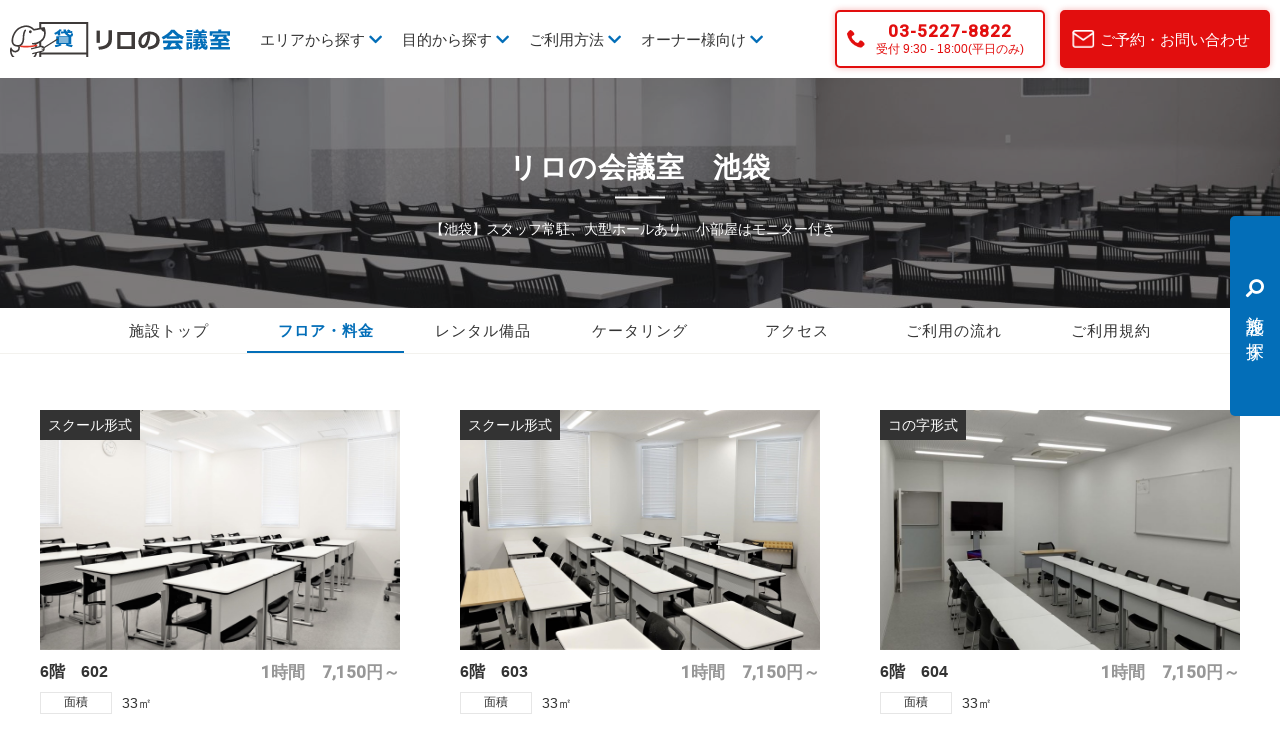

--- FILE ---
content_type: text/html; charset=UTF-8
request_url: https://www.relo-kaigi.jp/ikebukuro/floor/
body_size: 99241
content:
<!doctype html>
<html>
<head>
<meta charset="UTF-8">
<script async src="https://s.yimg.jp/images/listing/tool/cv/ytag.js"></script>
<script>
window.yjDataLayer = window.yjDataLayer || [];
function ytag() { yjDataLayer.push(arguments); }
ytag({"type":"ycl_cookie"});
</script>
<!-- Google Tag Manager -->
<script>(function(w,d,s,l,i){w[l]=w[l]||[];w[l].push({'gtm.start':
new Date().getTime(),event:'gtm.js'});var f=d.getElementsByTagName(s)[0],
j=d.createElement(s),dl=l!='dataLayer'?'&l='+l:'';j.async=true;j.src=
'https://www.googletagmanager.com/gtm.js?id='+i+dl;f.parentNode.insertBefore(j,f);
})(window,document,'script','dataLayer','GTM-5Q8QRLB');</script>
<!-- End Google Tag Manager -->
<meta name="viewport" content="width=device-width, initial-scale=1">
<link rel="shortcut icon" href="https://www.relo-kaigi.jp/wp-content/themes/relo2022/favicon.ico">
<link rel="apple-touch-icon" href="https://www.relo-kaigi.jp/wp-content/themes/relo2022/apple-touch-icon.png" sizes="180x180">
<link rel="icon" type="image/png" href="https://www.relo-kaigi.jp/wp-content/themes/relo2022/android-touch-icon.png" sizes="192x192">

	
		<!-- All in One SEO 4.6.9.1 - aioseo.com -->
		<title>フロア・料金 |リロの会議室 池袋 | 貸し会議室・レンタルスペースなら「リロの会議室」</title>
		<meta name="description" content="リロの会議室「池袋」の料金一覧となります。2時間以上、1時間単位、9時~21時までご利用できます。早朝・夜間もお貸出し可能です、時間外のご利用はお気軽にご相談ください。便利でお得な貸し会議室、レンタルスペースを探すなら、東証プライム上場リログループ、リロの会議室。" />
		<meta name="robots" content="max-image-preview:large" />
		<link rel="canonical" href="https://www.relo-kaigi.jp/ikebukuro/floor/" />
		<meta name="generator" content="All in One SEO (AIOSEO) 4.6.9.1" />
		<meta property="og:locale" content="ja_JP" />
		<meta property="og:site_name" content="貸し会議室・レンタルスペースなら「リロの会議室」 | Just another WordPress site" />
		<meta property="og:type" content="article" />
		<meta property="og:title" content="フロア・料金 |リロの会議室 池袋 | 貸し会議室・レンタルスペースなら「リロの会議室」" />
		<meta property="og:description" content="リロの会議室「池袋」の料金一覧となります。2時間以上、1時間単位、9時~21時までご利用できます。早朝・夜間もお貸出し可能です、時間外のご利用はお気軽にご相談ください。便利でお得な貸し会議室、レンタルスペースを探すなら、東証プライム上場リログループ、リロの会議室。" />
		<meta property="og:url" content="https://www.relo-kaigi.jp/ikebukuro/floor/" />
		<meta property="article:published_time" content="2022-07-05T05:34:08+00:00" />
		<meta property="article:modified_time" content="2025-11-29T01:03:01+00:00" />
		<meta name="twitter:card" content="summary" />
		<meta name="twitter:title" content="フロア・料金 |リロの会議室 池袋 | 貸し会議室・レンタルスペースなら「リロの会議室」" />
		<meta name="twitter:description" content="リロの会議室「池袋」の料金一覧となります。2時間以上、1時間単位、9時~21時までご利用できます。早朝・夜間もお貸出し可能です、時間外のご利用はお気軽にご相談ください。便利でお得な貸し会議室、レンタルスペースを探すなら、東証プライム上場リログループ、リロの会議室。" />
		<script type="application/ld+json" class="aioseo-schema">
			{"@context":"https:\/\/schema.org","@graph":[{"@type":"BreadcrumbList","@id":"https:\/\/www.relo-kaigi.jp\/ikebukuro\/floor\/#breadcrumblist","itemListElement":[{"@type":"ListItem","@id":"https:\/\/www.relo-kaigi.jp\/#listItem","position":1,"name":"\u5bb6","item":"https:\/\/www.relo-kaigi.jp\/","nextItem":"https:\/\/www.relo-kaigi.jp\/ikebukuro\/#listItem"},{"@type":"ListItem","@id":"https:\/\/www.relo-kaigi.jp\/ikebukuro\/#listItem","position":2,"name":"\u30ea\u30ed\u306e\u4f1a\u8b70\u5ba4\u3000\u6c60\u888b","item":"https:\/\/www.relo-kaigi.jp\/ikebukuro\/","nextItem":"https:\/\/www.relo-kaigi.jp\/ikebukuro\/floor\/#listItem","previousItem":"https:\/\/www.relo-kaigi.jp\/#listItem"},{"@type":"ListItem","@id":"https:\/\/www.relo-kaigi.jp\/ikebukuro\/floor\/#listItem","position":3,"name":"\u30d5\u30ed\u30a2\u30fb\u6599\u91d1","previousItem":"https:\/\/www.relo-kaigi.jp\/ikebukuro\/#listItem"}]},{"@type":"Organization","@id":"https:\/\/www.relo-kaigi.jp\/#organization","name":"Space Management CO., LTD.","description":"Just another WordPress site","url":"https:\/\/www.relo-kaigi.jp\/"},{"@type":"WebPage","@id":"https:\/\/www.relo-kaigi.jp\/ikebukuro\/floor\/#webpage","url":"https:\/\/www.relo-kaigi.jp\/ikebukuro\/floor\/","name":"\u30d5\u30ed\u30a2\u30fb\u6599\u91d1 |\u30ea\u30ed\u306e\u4f1a\u8b70\u5ba4 \u6c60\u888b | \u8cb8\u3057\u4f1a\u8b70\u5ba4\u30fb\u30ec\u30f3\u30bf\u30eb\u30b9\u30da\u30fc\u30b9\u306a\u3089\u300c\u30ea\u30ed\u306e\u4f1a\u8b70\u5ba4\u300d","description":"\u30ea\u30ed\u306e\u4f1a\u8b70\u5ba4\u300c\u6c60\u888b\u300d\u306e\u6599\u91d1\u4e00\u89a7\u3068\u306a\u308a\u307e\u3059\u30022\u6642\u9593\u4ee5\u4e0a\u30011\u6642\u9593\u5358\u4f4d\u30019\u6642~21\u6642\u307e\u3067\u3054\u5229\u7528\u3067\u304d\u307e\u3059\u3002\u65e9\u671d\u30fb\u591c\u9593\u3082\u304a\u8cb8\u51fa\u3057\u53ef\u80fd\u3067\u3059\u3001\u6642\u9593\u5916\u306e\u3054\u5229\u7528\u306f\u304a\u6c17\u8efd\u306b\u3054\u76f8\u8ac7\u304f\u3060\u3055\u3044\u3002\u4fbf\u5229\u3067\u304a\u5f97\u306a\u8cb8\u3057\u4f1a\u8b70\u5ba4\u3001\u30ec\u30f3\u30bf\u30eb\u30b9\u30da\u30fc\u30b9\u3092\u63a2\u3059\u306a\u3089\u3001\u6771\u8a3c\u30d7\u30e9\u30a4\u30e0\u4e0a\u5834\u30ea\u30ed\u30b0\u30eb\u30fc\u30d7\u3001\u30ea\u30ed\u306e\u4f1a\u8b70\u5ba4\u3002","inLanguage":"ja","isPartOf":{"@id":"https:\/\/www.relo-kaigi.jp\/#website"},"breadcrumb":{"@id":"https:\/\/www.relo-kaigi.jp\/ikebukuro\/floor\/#breadcrumblist"},"datePublished":"2022-07-05T14:34:08+09:00","dateModified":"2025-11-29T10:03:01+09:00"},{"@type":"WebSite","@id":"https:\/\/www.relo-kaigi.jp\/#website","url":"https:\/\/www.relo-kaigi.jp\/","name":"\u8cb8\u3057\u4f1a\u8b70\u5ba4\u30fb\u30ec\u30f3\u30bf\u30eb\u30b9\u30da\u30fc\u30b9\u306a\u3089\u300c\u30ea\u30ed\u306e\u4f1a\u8b70\u5ba4\u300d","description":"Just another WordPress site","inLanguage":"ja","publisher":{"@id":"https:\/\/www.relo-kaigi.jp\/#organization"}}]}
		</script>
		<!-- All in One SEO -->

<link rel='dns-prefetch' href='//ajax.googleapis.com' />
<link rel='dns-prefetch' href='//cdn.jsdelivr.net' />
<link rel='dns-prefetch' href='//use.fontawesome.com' />
<link rel='dns-prefetch' href='//fonts.googleapis.com' />
<script type="text/javascript">
/* <![CDATA[ */
window._wpemojiSettings = {"baseUrl":"https:\/\/s.w.org\/images\/core\/emoji\/15.0.3\/72x72\/","ext":".png","svgUrl":"https:\/\/s.w.org\/images\/core\/emoji\/15.0.3\/svg\/","svgExt":".svg","source":{"concatemoji":"https:\/\/www.relo-kaigi.jp\/wp-includes\/js\/wp-emoji-release.min.js?ver=6.6.1"}};
/*! This file is auto-generated */
!function(i,n){var o,s,e;function c(e){try{var t={supportTests:e,timestamp:(new Date).valueOf()};sessionStorage.setItem(o,JSON.stringify(t))}catch(e){}}function p(e,t,n){e.clearRect(0,0,e.canvas.width,e.canvas.height),e.fillText(t,0,0);var t=new Uint32Array(e.getImageData(0,0,e.canvas.width,e.canvas.height).data),r=(e.clearRect(0,0,e.canvas.width,e.canvas.height),e.fillText(n,0,0),new Uint32Array(e.getImageData(0,0,e.canvas.width,e.canvas.height).data));return t.every(function(e,t){return e===r[t]})}function u(e,t,n){switch(t){case"flag":return n(e,"\ud83c\udff3\ufe0f\u200d\u26a7\ufe0f","\ud83c\udff3\ufe0f\u200b\u26a7\ufe0f")?!1:!n(e,"\ud83c\uddfa\ud83c\uddf3","\ud83c\uddfa\u200b\ud83c\uddf3")&&!n(e,"\ud83c\udff4\udb40\udc67\udb40\udc62\udb40\udc65\udb40\udc6e\udb40\udc67\udb40\udc7f","\ud83c\udff4\u200b\udb40\udc67\u200b\udb40\udc62\u200b\udb40\udc65\u200b\udb40\udc6e\u200b\udb40\udc67\u200b\udb40\udc7f");case"emoji":return!n(e,"\ud83d\udc26\u200d\u2b1b","\ud83d\udc26\u200b\u2b1b")}return!1}function f(e,t,n){var r="undefined"!=typeof WorkerGlobalScope&&self instanceof WorkerGlobalScope?new OffscreenCanvas(300,150):i.createElement("canvas"),a=r.getContext("2d",{willReadFrequently:!0}),o=(a.textBaseline="top",a.font="600 32px Arial",{});return e.forEach(function(e){o[e]=t(a,e,n)}),o}function t(e){var t=i.createElement("script");t.src=e,t.defer=!0,i.head.appendChild(t)}"undefined"!=typeof Promise&&(o="wpEmojiSettingsSupports",s=["flag","emoji"],n.supports={everything:!0,everythingExceptFlag:!0},e=new Promise(function(e){i.addEventListener("DOMContentLoaded",e,{once:!0})}),new Promise(function(t){var n=function(){try{var e=JSON.parse(sessionStorage.getItem(o));if("object"==typeof e&&"number"==typeof e.timestamp&&(new Date).valueOf()<e.timestamp+604800&&"object"==typeof e.supportTests)return e.supportTests}catch(e){}return null}();if(!n){if("undefined"!=typeof Worker&&"undefined"!=typeof OffscreenCanvas&&"undefined"!=typeof URL&&URL.createObjectURL&&"undefined"!=typeof Blob)try{var e="postMessage("+f.toString()+"("+[JSON.stringify(s),u.toString(),p.toString()].join(",")+"));",r=new Blob([e],{type:"text/javascript"}),a=new Worker(URL.createObjectURL(r),{name:"wpTestEmojiSupports"});return void(a.onmessage=function(e){c(n=e.data),a.terminate(),t(n)})}catch(e){}c(n=f(s,u,p))}t(n)}).then(function(e){for(var t in e)n.supports[t]=e[t],n.supports.everything=n.supports.everything&&n.supports[t],"flag"!==t&&(n.supports.everythingExceptFlag=n.supports.everythingExceptFlag&&n.supports[t]);n.supports.everythingExceptFlag=n.supports.everythingExceptFlag&&!n.supports.flag,n.DOMReady=!1,n.readyCallback=function(){n.DOMReady=!0}}).then(function(){return e}).then(function(){var e;n.supports.everything||(n.readyCallback(),(e=n.source||{}).concatemoji?t(e.concatemoji):e.wpemoji&&e.twemoji&&(t(e.twemoji),t(e.wpemoji)))}))}((window,document),window._wpemojiSettings);
/* ]]> */
</script>
<style id='wp-emoji-styles-inline-css' type='text/css'>

	img.wp-smiley, img.emoji {
		display: inline !important;
		border: none !important;
		box-shadow: none !important;
		height: 1em !important;
		width: 1em !important;
		margin: 0 0.07em !important;
		vertical-align: -0.1em !important;
		background: none !important;
		padding: 0 !important;
	}
</style>
<link rel='stylesheet' id='wp-block-library-css' href='https://www.relo-kaigi.jp/wp-includes/css/dist/block-library/style.min.css?ver=6.6.1' type='text/css' media='all' />
<style id='classic-theme-styles-inline-css' type='text/css'>
/*! This file is auto-generated */
.wp-block-button__link{color:#fff;background-color:#32373c;border-radius:9999px;box-shadow:none;text-decoration:none;padding:calc(.667em + 2px) calc(1.333em + 2px);font-size:1.125em}.wp-block-file__button{background:#32373c;color:#fff;text-decoration:none}
</style>
<style id='global-styles-inline-css' type='text/css'>
:root{--wp--preset--aspect-ratio--square: 1;--wp--preset--aspect-ratio--4-3: 4/3;--wp--preset--aspect-ratio--3-4: 3/4;--wp--preset--aspect-ratio--3-2: 3/2;--wp--preset--aspect-ratio--2-3: 2/3;--wp--preset--aspect-ratio--16-9: 16/9;--wp--preset--aspect-ratio--9-16: 9/16;--wp--preset--color--black: #000000;--wp--preset--color--cyan-bluish-gray: #abb8c3;--wp--preset--color--white: #ffffff;--wp--preset--color--pale-pink: #f78da7;--wp--preset--color--vivid-red: #cf2e2e;--wp--preset--color--luminous-vivid-orange: #ff6900;--wp--preset--color--luminous-vivid-amber: #fcb900;--wp--preset--color--light-green-cyan: #7bdcb5;--wp--preset--color--vivid-green-cyan: #00d084;--wp--preset--color--pale-cyan-blue: #8ed1fc;--wp--preset--color--vivid-cyan-blue: #0693e3;--wp--preset--color--vivid-purple: #9b51e0;--wp--preset--gradient--vivid-cyan-blue-to-vivid-purple: linear-gradient(135deg,rgba(6,147,227,1) 0%,rgb(155,81,224) 100%);--wp--preset--gradient--light-green-cyan-to-vivid-green-cyan: linear-gradient(135deg,rgb(122,220,180) 0%,rgb(0,208,130) 100%);--wp--preset--gradient--luminous-vivid-amber-to-luminous-vivid-orange: linear-gradient(135deg,rgba(252,185,0,1) 0%,rgba(255,105,0,1) 100%);--wp--preset--gradient--luminous-vivid-orange-to-vivid-red: linear-gradient(135deg,rgba(255,105,0,1) 0%,rgb(207,46,46) 100%);--wp--preset--gradient--very-light-gray-to-cyan-bluish-gray: linear-gradient(135deg,rgb(238,238,238) 0%,rgb(169,184,195) 100%);--wp--preset--gradient--cool-to-warm-spectrum: linear-gradient(135deg,rgb(74,234,220) 0%,rgb(151,120,209) 20%,rgb(207,42,186) 40%,rgb(238,44,130) 60%,rgb(251,105,98) 80%,rgb(254,248,76) 100%);--wp--preset--gradient--blush-light-purple: linear-gradient(135deg,rgb(255,206,236) 0%,rgb(152,150,240) 100%);--wp--preset--gradient--blush-bordeaux: linear-gradient(135deg,rgb(254,205,165) 0%,rgb(254,45,45) 50%,rgb(107,0,62) 100%);--wp--preset--gradient--luminous-dusk: linear-gradient(135deg,rgb(255,203,112) 0%,rgb(199,81,192) 50%,rgb(65,88,208) 100%);--wp--preset--gradient--pale-ocean: linear-gradient(135deg,rgb(255,245,203) 0%,rgb(182,227,212) 50%,rgb(51,167,181) 100%);--wp--preset--gradient--electric-grass: linear-gradient(135deg,rgb(202,248,128) 0%,rgb(113,206,126) 100%);--wp--preset--gradient--midnight: linear-gradient(135deg,rgb(2,3,129) 0%,rgb(40,116,252) 100%);--wp--preset--font-size--small: 13px;--wp--preset--font-size--medium: 20px;--wp--preset--font-size--large: 36px;--wp--preset--font-size--x-large: 42px;--wp--preset--spacing--20: 0.44rem;--wp--preset--spacing--30: 0.67rem;--wp--preset--spacing--40: 1rem;--wp--preset--spacing--50: 1.5rem;--wp--preset--spacing--60: 2.25rem;--wp--preset--spacing--70: 3.38rem;--wp--preset--spacing--80: 5.06rem;--wp--preset--shadow--natural: 6px 6px 9px rgba(0, 0, 0, 0.2);--wp--preset--shadow--deep: 12px 12px 50px rgba(0, 0, 0, 0.4);--wp--preset--shadow--sharp: 6px 6px 0px rgba(0, 0, 0, 0.2);--wp--preset--shadow--outlined: 6px 6px 0px -3px rgba(255, 255, 255, 1), 6px 6px rgba(0, 0, 0, 1);--wp--preset--shadow--crisp: 6px 6px 0px rgba(0, 0, 0, 1);}:where(.is-layout-flex){gap: 0.5em;}:where(.is-layout-grid){gap: 0.5em;}body .is-layout-flex{display: flex;}.is-layout-flex{flex-wrap: wrap;align-items: center;}.is-layout-flex > :is(*, div){margin: 0;}body .is-layout-grid{display: grid;}.is-layout-grid > :is(*, div){margin: 0;}:where(.wp-block-columns.is-layout-flex){gap: 2em;}:where(.wp-block-columns.is-layout-grid){gap: 2em;}:where(.wp-block-post-template.is-layout-flex){gap: 1.25em;}:where(.wp-block-post-template.is-layout-grid){gap: 1.25em;}.has-black-color{color: var(--wp--preset--color--black) !important;}.has-cyan-bluish-gray-color{color: var(--wp--preset--color--cyan-bluish-gray) !important;}.has-white-color{color: var(--wp--preset--color--white) !important;}.has-pale-pink-color{color: var(--wp--preset--color--pale-pink) !important;}.has-vivid-red-color{color: var(--wp--preset--color--vivid-red) !important;}.has-luminous-vivid-orange-color{color: var(--wp--preset--color--luminous-vivid-orange) !important;}.has-luminous-vivid-amber-color{color: var(--wp--preset--color--luminous-vivid-amber) !important;}.has-light-green-cyan-color{color: var(--wp--preset--color--light-green-cyan) !important;}.has-vivid-green-cyan-color{color: var(--wp--preset--color--vivid-green-cyan) !important;}.has-pale-cyan-blue-color{color: var(--wp--preset--color--pale-cyan-blue) !important;}.has-vivid-cyan-blue-color{color: var(--wp--preset--color--vivid-cyan-blue) !important;}.has-vivid-purple-color{color: var(--wp--preset--color--vivid-purple) !important;}.has-black-background-color{background-color: var(--wp--preset--color--black) !important;}.has-cyan-bluish-gray-background-color{background-color: var(--wp--preset--color--cyan-bluish-gray) !important;}.has-white-background-color{background-color: var(--wp--preset--color--white) !important;}.has-pale-pink-background-color{background-color: var(--wp--preset--color--pale-pink) !important;}.has-vivid-red-background-color{background-color: var(--wp--preset--color--vivid-red) !important;}.has-luminous-vivid-orange-background-color{background-color: var(--wp--preset--color--luminous-vivid-orange) !important;}.has-luminous-vivid-amber-background-color{background-color: var(--wp--preset--color--luminous-vivid-amber) !important;}.has-light-green-cyan-background-color{background-color: var(--wp--preset--color--light-green-cyan) !important;}.has-vivid-green-cyan-background-color{background-color: var(--wp--preset--color--vivid-green-cyan) !important;}.has-pale-cyan-blue-background-color{background-color: var(--wp--preset--color--pale-cyan-blue) !important;}.has-vivid-cyan-blue-background-color{background-color: var(--wp--preset--color--vivid-cyan-blue) !important;}.has-vivid-purple-background-color{background-color: var(--wp--preset--color--vivid-purple) !important;}.has-black-border-color{border-color: var(--wp--preset--color--black) !important;}.has-cyan-bluish-gray-border-color{border-color: var(--wp--preset--color--cyan-bluish-gray) !important;}.has-white-border-color{border-color: var(--wp--preset--color--white) !important;}.has-pale-pink-border-color{border-color: var(--wp--preset--color--pale-pink) !important;}.has-vivid-red-border-color{border-color: var(--wp--preset--color--vivid-red) !important;}.has-luminous-vivid-orange-border-color{border-color: var(--wp--preset--color--luminous-vivid-orange) !important;}.has-luminous-vivid-amber-border-color{border-color: var(--wp--preset--color--luminous-vivid-amber) !important;}.has-light-green-cyan-border-color{border-color: var(--wp--preset--color--light-green-cyan) !important;}.has-vivid-green-cyan-border-color{border-color: var(--wp--preset--color--vivid-green-cyan) !important;}.has-pale-cyan-blue-border-color{border-color: var(--wp--preset--color--pale-cyan-blue) !important;}.has-vivid-cyan-blue-border-color{border-color: var(--wp--preset--color--vivid-cyan-blue) !important;}.has-vivid-purple-border-color{border-color: var(--wp--preset--color--vivid-purple) !important;}.has-vivid-cyan-blue-to-vivid-purple-gradient-background{background: var(--wp--preset--gradient--vivid-cyan-blue-to-vivid-purple) !important;}.has-light-green-cyan-to-vivid-green-cyan-gradient-background{background: var(--wp--preset--gradient--light-green-cyan-to-vivid-green-cyan) !important;}.has-luminous-vivid-amber-to-luminous-vivid-orange-gradient-background{background: var(--wp--preset--gradient--luminous-vivid-amber-to-luminous-vivid-orange) !important;}.has-luminous-vivid-orange-to-vivid-red-gradient-background{background: var(--wp--preset--gradient--luminous-vivid-orange-to-vivid-red) !important;}.has-very-light-gray-to-cyan-bluish-gray-gradient-background{background: var(--wp--preset--gradient--very-light-gray-to-cyan-bluish-gray) !important;}.has-cool-to-warm-spectrum-gradient-background{background: var(--wp--preset--gradient--cool-to-warm-spectrum) !important;}.has-blush-light-purple-gradient-background{background: var(--wp--preset--gradient--blush-light-purple) !important;}.has-blush-bordeaux-gradient-background{background: var(--wp--preset--gradient--blush-bordeaux) !important;}.has-luminous-dusk-gradient-background{background: var(--wp--preset--gradient--luminous-dusk) !important;}.has-pale-ocean-gradient-background{background: var(--wp--preset--gradient--pale-ocean) !important;}.has-electric-grass-gradient-background{background: var(--wp--preset--gradient--electric-grass) !important;}.has-midnight-gradient-background{background: var(--wp--preset--gradient--midnight) !important;}.has-small-font-size{font-size: var(--wp--preset--font-size--small) !important;}.has-medium-font-size{font-size: var(--wp--preset--font-size--medium) !important;}.has-large-font-size{font-size: var(--wp--preset--font-size--large) !important;}.has-x-large-font-size{font-size: var(--wp--preset--font-size--x-large) !important;}
:where(.wp-block-post-template.is-layout-flex){gap: 1.25em;}:where(.wp-block-post-template.is-layout-grid){gap: 1.25em;}
:where(.wp-block-columns.is-layout-flex){gap: 2em;}:where(.wp-block-columns.is-layout-grid){gap: 2em;}
:root :where(.wp-block-pullquote){font-size: 1.5em;line-height: 1.6;}
</style>
<link rel='stylesheet' id='jquery-bxslider-css' href='https://www.relo-kaigi.jp/wp-content/themes/relo2022/assets/css/jquery.bxslider.css' type='text/css' media='all' />
<link rel='stylesheet' id='slick-css' href='https://www.relo-kaigi.jp/wp-content/themes/relo2022/assets/css/slick.css' type='text/css' media='all' />
<link rel='stylesheet' id='slick-theme-css' href='https://www.relo-kaigi.jp/wp-content/themes/relo2022/assets/css/slick-theme.css' type='text/css' media='all' />
<link rel='stylesheet' id='selmodal-css' href='https://www.relo-kaigi.jp/wp-content/themes/relo2022/assets/css/selmodal.css' type='text/css' media='all' />
<link rel='stylesheet' id='fontawesome-css' href='https://use.fontawesome.com/releases/v5.6.1/css/all.css' type='text/css' media='all' />
<link rel='stylesheet' id='googleapis-fonts-css' href='https://fonts.googleapis.com/css2?family=Roboto:wght@300;400;500&#038;display=swap' type='text/css' media='all' />
<link rel='stylesheet' id='reset-css' href='https://www.relo-kaigi.jp/wp-content/themes/relo2022/assets/css/reset.css' type='text/css' media='all' />
<link rel='stylesheet' id='my-common-css' href='https://www.relo-kaigi.jp/wp-content/themes/relo2022/assets/css/common.css?ver=1752040239' type='text/css' media='all' />
<link rel='stylesheet' id='my-header2023-css' href='https://www.relo-kaigi.jp/wp-content/themes/relo2022/assets/css/header2023.css?ver=1768267987' type='text/css' media='all' />
<link rel='stylesheet' id='my-room-css' href='https://www.relo-kaigi.jp/wp-content/themes/relo2022/assets/css/room.css?ver=1758176109' type='text/css' media='all' />
<link rel='stylesheet' id='my-table-css' href='https://www.relo-kaigi.jp/wp-content/themes/relo2022/assets/css/table.css?ver=1658828413' type='text/css' media='all' />
<script type="text/javascript" src="https://ajax.googleapis.com/ajax/libs/jquery/3.6.0/jquery.min.js" id="jquery-js"></script>
<link rel="https://api.w.org/" href="https://www.relo-kaigi.jp/wp-json/" /><link rel="alternate" title="JSON" type="application/json" href="https://www.relo-kaigi.jp/wp-json/wp/v2/pages/7358" /><link rel="EditURI" type="application/rsd+xml" title="RSD" href="https://www.relo-kaigi.jp/xmlrpc.php?rsd" />
<meta name="generator" content="WordPress 6.6.1" />
<link rel='shortlink' href='https://www.relo-kaigi.jp/?p=7358' />
<link rel="alternate" title="oEmbed (JSON)" type="application/json+oembed" href="https://www.relo-kaigi.jp/wp-json/oembed/1.0/embed?url=https%3A%2F%2Fwww.relo-kaigi.jp%2Fikebukuro%2Ffloor%2F" />
<link rel="alternate" title="oEmbed (XML)" type="text/xml+oembed" href="https://www.relo-kaigi.jp/wp-json/oembed/1.0/embed?url=https%3A%2F%2Fwww.relo-kaigi.jp%2Fikebukuro%2Ffloor%2F&#038;format=xml" />
</head>

<body>
<!-- Google Tag Manager (noscript) -->
<noscript><iframe src="https://www.googletagmanager.com/ns.html?id=GTM-5Q8QRLB"
height="0" width="0" style="display:none;visibility:hidden"></iframe></noscript>
<!-- End Google Tag Manager (noscript) -->
<div id="wrapper">
<header id="header2023" class="header2023">
	<div class="header___inner flex-sb">
		<div class="header___L flex-fs">
			<h1 class="header_logo">
				<a href="https://www.relo-kaigi.jp/"><img class="header_logoimg commonpage" src="https://www.relo-kaigi.jp/wp-content/themes/relo2022/assets/img/common/relo_logo.svg" alt="リロの会議室"></a>
			</h1>
			
			<ul id="header___nav" class="header___nav flex-fs pc_only">
								<li class="menu_list">
					<a href="#">エリアから探す <i class="fas fa-chevron-down"></i></a>
					<div class="menu_contents">
						<div class="inner flex-sb">
							<div class="header___nav_img"><img src="https://www.relo-kaigi.jp/wp-content/themes/relo2022/assets/img/common/header___nav_shinjuku.jpg" alt="エリアから探す"></div>
							<!--ul class="header___menuList area flex-fs">
																<li><a href="https://www.relo-kaigi.jp/area/shuto/">首都圏<i class="fas fa-chevron-right"></i></a></li>
																<li><a href="https://www.relo-kaigi.jp/area/tokyo/">東京・銀座エリア<i class="fas fa-chevron-right"></i></a></li>
																<li><a href="https://www.relo-kaigi.jp/area/shinbashi/">新橋・虎ノ門エリア<i class="fas fa-chevron-right"></i></a></li>
																<li><a href="https://www.relo-kaigi.jp/area/shinagawa/">田町・品川エリア<i class="fas fa-chevron-right"></i></a></li>
																<li><a href="https://www.relo-kaigi.jp/area/ueno/">上野・浅草エリア<i class="fas fa-chevron-right"></i></a></li>
																<li><a href="https://www.relo-kaigi.jp/area/shinjyuku/">新宿・四ツ谷エリア<i class="fas fa-chevron-right"></i></a></li>
																<li><a href="https://www.relo-kaigi.jp/area/shibuya/">渋谷・青山エリア<i class="fas fa-chevron-right"></i></a></li>
																<li><a href="https://www.relo-kaigi.jp/area/suidobashi/">飯田橋・水道橋エリア<i class="fas fa-chevron-right"></i></a></li>
																<li><a href="https://www.relo-kaigi.jp/area/ikebukuro/">池袋・板橋エリア<i class="fas fa-chevron-right"></i></a></li>
																<li><a href="https://www.relo-kaigi.jp/area/tokyo_seibu/">23区 西部・東京近郊<i class="fas fa-chevron-right"></i></a></li>
																<li><a href="https://www.relo-kaigi.jp/area/yokohama/">横浜エリア<i class="fas fa-chevron-right"></i></a></li>
																<li><a href="https://www.relo-kaigi.jp/area/chiba/">千葉エリア<i class="fas fa-chevron-right"></i></a></li>
																<li><a href="https://www.relo-kaigi.jp/area/saitama/">埼玉エリア<i class="fas fa-chevron-right"></i></a></li>
																<li><a href="https://www.relo-kaigi.jp/area/hokkaidou/">北海道エリア<i class="fas fa-chevron-right"></i></a></li>
																<li><a href="https://www.relo-kaigi.jp/area/tohoku/">東北エリア<i class="fas fa-chevron-right"></i></a></li>
																<li><a href="https://www.relo-kaigi.jp/area/hokuriku/">北陸・甲信越エリア<i class="fas fa-chevron-right"></i></a></li>
																<li><a href="https://www.relo-kaigi.jp/area/chubu/">中部・東海エリア<i class="fas fa-chevron-right"></i></a></li>
																<li><a href="https://www.relo-kaigi.jp/area/kansai/">関西エリア<i class="fas fa-chevron-right"></i></a></li>
																<li><a href="https://www.relo-kaigi.jp/area/chugoku/">中国・四国エリア<i class="fas fa-chevron-right"></i></a></li>
																<li><a href="https://www.relo-kaigi.jp/area/kyushu/">九州・沖縄エリア<i class="fas fa-chevron-right"></i></a></li>
																<li><a href="https://www.relo-kaigi.jp/area/resort/">リゾート<i class="fas fa-chevron-right"></i></a></li>
								                                <li><a href="https://www.relo-kaigi.jp/conference/">全エリア<i class="fas fa-chevron-right"></i></a></li>
								
						  </ul-->
							<div class="header___menuList">
								<ul class="area flex-fs">
																		<li class="header___menuListTitle"><strong><a href="http://relo.minewaki.net/area/shuto/">首都圏</a></strong></a></li>
																		<li><a href="https://www.relo-kaigi.jp/area/tokyo/">東京・銀座エリア<i class="fas fa-chevron-right"></i></a></li>
																		<li><a href="https://www.relo-kaigi.jp/area/shinbashi/">新橋・虎ノ門エリア<i class="fas fa-chevron-right"></i></a></li>
																		<li><a href="https://www.relo-kaigi.jp/area/shinagawa/">田町・品川エリア<i class="fas fa-chevron-right"></i></a></li>
																		<li><a href="https://www.relo-kaigi.jp/area/ueno/">上野・浅草エリア<i class="fas fa-chevron-right"></i></a></li>
																		<li><a href="https://www.relo-kaigi.jp/area/shinjyuku/">新宿・四ツ谷エリア<i class="fas fa-chevron-right"></i></a></li>
																		<li><a href="https://www.relo-kaigi.jp/area/shibuya/">渋谷・青山エリア<i class="fas fa-chevron-right"></i></a></li>
																		<li><a href="https://www.relo-kaigi.jp/area/suidobashi/">飯田橋・水道橋エリア<i class="fas fa-chevron-right"></i></a></li>
																		<li><a href="https://www.relo-kaigi.jp/area/ikebukuro/">池袋・板橋エリア<i class="fas fa-chevron-right"></i></a></li>
																		<li><a href="https://www.relo-kaigi.jp/area/tokyo_seibu/">23区 西部・東京近郊<i class="fas fa-chevron-right"></i></a></li>
																		<li><a href="https://www.relo-kaigi.jp/area/yokohama/">横浜エリア<i class="fas fa-chevron-right"></i></a></li>
																		<li><a href="https://www.relo-kaigi.jp/area/chiba/">千葉エリア<i class="fas fa-chevron-right"></i></a></li>
																		<li><a href="https://www.relo-kaigi.jp/area/saitama/">埼玉エリア<i class="fas fa-chevron-right"></i></a></li>
																	</ul>
								<ul class="area flex-fs">
																		<li class="header___menuListTitle"><strong>その他</strong></li>
																		<li><a href="https://www.relo-kaigi.jp/area/hokkaidou/">北海道エリア<i class="fas fa-chevron-right"></i></a></li>
																		<li><a href="https://www.relo-kaigi.jp/area/tohoku/">東北エリア<i class="fas fa-chevron-right"></i></a></li>
																		<li><a href="https://www.relo-kaigi.jp/area/hokuriku/">北陸・甲信越エリア<i class="fas fa-chevron-right"></i></a></li>
																		<li><a href="https://www.relo-kaigi.jp/area/chubu/">中部・東海エリア<i class="fas fa-chevron-right"></i></a></li>
																		<li><a href="https://www.relo-kaigi.jp/area/kansai/">関西エリア<i class="fas fa-chevron-right"></i></a></li>
																		<li><a href="https://www.relo-kaigi.jp/area/chugoku/">中国・四国エリア<i class="fas fa-chevron-right"></i></a></li>
																		<li><a href="https://www.relo-kaigi.jp/area/kyushu/">九州・沖縄エリア<i class="fas fa-chevron-right"></i></a></li>
																	</ul>
								<ul class="area flex-fs">
								<li><a href="https://www.relo-kaigi.jp/conference/">全エリア<i class="fas fa-chevron-right"></i></a></li>
							</ul>
							</div>
						</div>
					</div>
				</li>
								<li class="menu_list">
					<a href="#">目的から探す <i class="fas fa-chevron-down"></i></a>
					<div class="menu_contents">
					  <div class="inner flex-sb">
							<div class="header___nav_img"><img src="https://www.relo-kaigi.jp/wp-content/themes/relo2022/assets/img/common/header___nav_purpose.jpg" alt="目的から探す"></div>
							<ul class="header___menuList purpose flex-fs">
																<li><a href="https://www.relo-kaigi.jp/purpose/p17/">オンライン配信・WEB会議<i class="fas fa-chevron-right"></i></a></li>
																<li><a href="https://www.relo-kaigi.jp/purpose/p06/">セミナー・講習会<i class="fas fa-chevron-right"></i></a></li>
																<li><a href="https://www.relo-kaigi.jp/purpose/p02/">試験・検定<i class="fas fa-chevron-right"></i></a></li>
																<li><a href="https://www.relo-kaigi.jp/purpose/p04/">入社式・イベント・展示会<i class="fas fa-chevron-right"></i></a></li>
																<li><a href="https://www.relo-kaigi.jp/purpose/p11/">会議・ミーティング<i class="fas fa-chevron-right"></i></a></li>
																<li><a href="https://www.relo-kaigi.jp/purpose/p03/">面接・会社説明会・研修<i class="fas fa-chevron-right"></i></a></li>
																<li><a href="https://www.relo-kaigi.jp/purpose/p12/">撮影・取材<i class="fas fa-chevron-right"></i></a></li>
																<li><a href="https://www.relo-kaigi.jp/purpose/p05/">株主総会・学会<i class="fas fa-chevron-right"></i></a></li>
																<li><a href="https://www.relo-kaigi.jp/purpose/p13/">市場調査<i class="fas fa-chevron-right"></i></a></li>
																<li><a href="https://www.relo-kaigi.jp/purpose/p01/">懇親会・パーティー<i class="fas fa-chevron-right"></i></a></li>
																<li><a href="https://www.relo-kaigi.jp/purpose/p07/">ホテル・宿泊研修<i class="fas fa-chevron-right"></i></a></li>
																<li><a href="https://www.relo-kaigi.jp/purpose/p14/">イベントスペース リロの斡旋代行<i class="fas fa-chevron-right"></i></a></li>
																<li><a href="https://www.relo-kaigi.jp/longterm/">長期利用<i class="fas fa-chevron-right"></i></a></li>
								
						  </ul>
						</div>
					</div>
				</li>
								
				<li class="menu_list">
                    <a href="#">ご利用方法 <i class="fas fa-chevron-down"></i></a>
                    <div class="menu_contents">
					  <div class="inner flex-sb">
							<div class="header___nav_img"><img src="https://www.relo-kaigi.jp/wp-content/themes/relo2022/assets/img/common/header___nav_goriyou.jpg" alt="ご利用方法"></div>
							<ul class="header___menuList purpose flex-fs">
								
								<li><a href="https://www.relo-kaigi.jp/flow/">ご利用の流れ(会議室)<i class="fas fa-chevron-right"></i></a></li>
                                <li><a href="https://www.relo-kaigi.jp/kiyaku/">ご利用規約 (会議室)<i class="fas fa-chevron-right"></i></a></li>
                                <li><a href="https://www.relo-kaigi.jp/faq/">よくある質問<i class="fas fa-chevron-right"></i></a></li>
                                <li><a href="https://www.relo-kaigi.jp/howtouse/">様々なご利用方法<i class="fas fa-chevron-right"></i></a></li>
                                <li><a href="https://www.relo-kaigi.jp/download/">資料ダウンロード<i class="fas fa-chevron-right"></i></a></li>
								
						  </ul>
						</div>
					</div>
                
                </li>
                
                <li class="menu_list">
                    <a href="#">オーナー様向け <i class="fas fa-chevron-down"></i></a>
                    <div class="menu_contents">
					  <div class="inner flex-sb">
							<div class="header___nav_img"><img src="https://www.relo-kaigi.jp/wp-content/themes/relo2022/assets/img/common/header___nav_owner.jpg" alt="オーナー様向け"></div>
							<ul class="header___menuList owner flex-fs">
								
								<li><a href="https://www.relo-kaigi.jp/management/">貸し会議室　開業・運営のご相談<i class="fas fa-chevron-right"></i></a></li>
                                <li><a href="https://www.relo-kaigi.jp/project-room/">プロジェクトルームによる空室の有効活用<i class="fas fa-chevron-right"></i></a></li>
								
						  </ul>
						</div>
					</div>
                
                </li>
				
			</ul>
			
		</div>
		
		<div class="header___R">
			<ul class="header___btns flex-fe">
				<li class="header___tel"><a href="tel:03-5227-8822"><span class="tel_no">03-5227-8822</span><span class="tel_jikan">受付 9:30 - 18:00(平日のみ)</span></a></li>
				<li class="header___mail"><a href="https://www.relo-kaigi.jp/contact-top/">ご予約・お問い合わせ</a></li>
			</ul>
		</div>
	
	</div>
	
	<a href="#" class="search_btn___2023 js-modal-open" data-target="modal01"><i class="fa fa-search"></i><span class="text pc">施設を探す</span></a>
	<div class="hamburger___2023" data-target="modal02">
		<span></span>
		<span></span>
		<span></span>
	</div>
		<div id="modal01" class="search_menu___2023 js-modal">
		
		<div class="modal-bg js-modal-close"></div>
		
			<div class="modal-content sp">
				
				<div class="mo-selectArea">
                                <h3 class="modal___sp_ttl">エリアから探す</h3>
				<p class="area03">
					<select id="selectlink1" name="select_area03">
                        <option></option>
                                                <option value="https://www.relo-kaigi.jp/area/shuto/">首都圏<i class="fas fa-chevron-right"></i></option>
                                                <option value="https://www.relo-kaigi.jp/area/tokyo/">東京・銀座エリア<i class="fas fa-chevron-right"></i></option>
                                                <option value="https://www.relo-kaigi.jp/area/shinbashi/">新橋・虎ノ門エリア<i class="fas fa-chevron-right"></i></option>
                                                <option value="https://www.relo-kaigi.jp/area/shinagawa/">田町・品川エリア<i class="fas fa-chevron-right"></i></option>
                                                <option value="https://www.relo-kaigi.jp/area/ueno/">上野・浅草エリア<i class="fas fa-chevron-right"></i></option>
                                                <option value="https://www.relo-kaigi.jp/area/shinjyuku/">新宿・四ツ谷エリア<i class="fas fa-chevron-right"></i></option>
                                                <option value="https://www.relo-kaigi.jp/area/shibuya/">渋谷・青山エリア<i class="fas fa-chevron-right"></i></option>
                                                <option value="https://www.relo-kaigi.jp/area/suidobashi/">飯田橋・水道橋エリア<i class="fas fa-chevron-right"></i></option>
                                                <option value="https://www.relo-kaigi.jp/area/ikebukuro/">池袋・板橋エリア<i class="fas fa-chevron-right"></i></option>
                                                <option value="https://www.relo-kaigi.jp/area/tokyo_seibu/">23区 西部・東京近郊<i class="fas fa-chevron-right"></i></option>
                                                <option value="https://www.relo-kaigi.jp/area/yokohama/">横浜エリア<i class="fas fa-chevron-right"></i></option>
                                                <option value="https://www.relo-kaigi.jp/area/chiba/">千葉エリア<i class="fas fa-chevron-right"></i></option>
                                                <option value="https://www.relo-kaigi.jp/area/saitama/">埼玉エリア<i class="fas fa-chevron-right"></i></option>
                                                <option value="https://www.relo-kaigi.jp/area/hokkaidou/">北海道エリア<i class="fas fa-chevron-right"></i></option>
                                                <option value="https://www.relo-kaigi.jp/area/tohoku/">東北エリア<i class="fas fa-chevron-right"></i></option>
                                                <option value="https://www.relo-kaigi.jp/area/hokuriku/">北陸・甲信越エリア<i class="fas fa-chevron-right"></i></option>
                                                <option value="https://www.relo-kaigi.jp/area/chubu/">中部・東海エリア<i class="fas fa-chevron-right"></i></option>
                                                <option value="https://www.relo-kaigi.jp/area/kansai/">関西エリア<i class="fas fa-chevron-right"></i></option>
                                                <option value="https://www.relo-kaigi.jp/area/chugoku/">中国・四国エリア<i class="fas fa-chevron-right"></i></option>
                                                <option value="https://www.relo-kaigi.jp/area/kyushu/">九州・沖縄エリア<i class="fas fa-chevron-right"></i></option>
                                                <option value="https://www.relo-kaigi.jp/area/resort/">リゾート<i class="fas fa-chevron-right"></i></option>
                        
					</select>
				</p>
                                
                                <h3 class="modal___sp_ttl">目的から探す</h3>
				<p class="purpose01">
					<select id="selectlink3" name="select_purpose01">
						<option></option>
                                                <option value="https://www.relo-kaigi.jp/purpose/p17/">オンライン配信・WEB会議<i class="fas fa-chevron-right"></i></option>
                                                <option value="https://www.relo-kaigi.jp/purpose/p06/">セミナー・講習会<i class="fas fa-chevron-right"></i></option>
                                                <option value="https://www.relo-kaigi.jp/purpose/p02/">試験・検定<i class="fas fa-chevron-right"></i></option>
                                                <option value="https://www.relo-kaigi.jp/purpose/p04/">入社式・イベント・展示会<i class="fas fa-chevron-right"></i></option>
                                                <option value="https://www.relo-kaigi.jp/purpose/p11/">会議・ミーティング<i class="fas fa-chevron-right"></i></option>
                                                <option value="https://www.relo-kaigi.jp/purpose/p03/">面接・会社説明会・研修<i class="fas fa-chevron-right"></i></option>
                                                <option value="https://www.relo-kaigi.jp/purpose/p12/">撮影・取材<i class="fas fa-chevron-right"></i></option>
                                                <option value="https://www.relo-kaigi.jp/purpose/p05/">株主総会・学会<i class="fas fa-chevron-right"></i></option>
                                                <option value="https://www.relo-kaigi.jp/purpose/p13/">市場調査<i class="fas fa-chevron-right"></i></option>
                                                <option value="https://www.relo-kaigi.jp/purpose/p01/">懇親会・パーティー<i class="fas fa-chevron-right"></i></option>
                                                <option value="https://www.relo-kaigi.jp/purpose/p07/">ホテル・宿泊研修<i class="fas fa-chevron-right"></i></option>
                                                <option value="https://www.relo-kaigi.jp/purpose/p14/">イベントスペース リロの斡旋代行<i class="fas fa-chevron-right"></i></option>
                                                <option value="https://www.relo-kaigi.jp/longterm/">長期利用<i class="fas fa-chevron-right"></i></option>
                        
					</select>
				</p>
                				<h3 class="modal___sp_ttl">人数から探す</h3>
				<p class="number02">
					<select id="selectlink4" name="select_number02">
						<option></option>
						<option value="https://www.relo-kaigi.jp/numbers/number_small/">S（〜30名程度）</option>
						<option value="https://www.relo-kaigi.jp/numbers/number_medium/">M（31〜70名程度）</option>
						<option value="https://www.relo-kaigi.jp/numbers/number_large/">L（71名程度〜）</option>
					</select>
				</p>
                
                
				</div>
				
				<a href="#" class="js-modal-close mo-closeBtn">閉じる</a>
			</div>
			
			<div class="modal-content pc">
				<h2 class="mo-search_ttl"><i class="las la-search mo-icon"></i><span class="en">SEARCH</span><span class="ja">施設(会議室)を探す</span></h2>
                    <h3 class="mo-search-h3">エリアから探す</h3>
						<ul class="mo-searchList flex_fs">
              <!--									<li class="header___menuListTitle"><strong>首都圏</strong></a></li>-->
																		<li><a href="https://www.relo-kaigi.jp/area/tokyo/">東京・銀座エリア</a></li>
																		<li><a href="https://www.relo-kaigi.jp/area/shinbashi/">新橋・虎ノ門エリア</a></li>
																		<li><a href="https://www.relo-kaigi.jp/area/shinagawa/">田町・品川エリア</a></li>
																		<li><a href="https://www.relo-kaigi.jp/area/ueno/">上野・浅草エリア</a></li>
																		<li><a href="https://www.relo-kaigi.jp/area/shinjyuku/">新宿・四ツ谷エリア</a></li>
																		<li><a href="https://www.relo-kaigi.jp/area/shibuya/">渋谷・青山エリア</a></li>
																		<li><a href="https://www.relo-kaigi.jp/area/suidobashi/">飯田橋・水道橋エリア</a></li>
																		<li><a href="https://www.relo-kaigi.jp/area/ikebukuro/">池袋・板橋エリア</a></li>
																		<li><a href="https://www.relo-kaigi.jp/area/tokyo_seibu/">23区 西部・東京近郊</a></li>
																		<li><a href="https://www.relo-kaigi.jp/area/yokohama/">横浜エリア</a></li>
																		<li><a href="https://www.relo-kaigi.jp/area/chiba/">千葉エリア</a></li>
																		<li><a href="https://www.relo-kaigi.jp/area/saitama/">埼玉エリア</a></li>
									      
<!--
							<li><a href="https://www.relo-kaigi.jp/area/tokyo/">東京・銀座<i class="las la-angle-right"></i></a></li>
							<li><a href="https://www.relo-kaigi.jp/area/shinbashi/">新橋・虎ノ門<i class="las la-angle-right"></i></a></li>
							<li><a href="https://www.relo-kaigi.jp/area/shinagawa/">田町・品川<i class="las la-angle-right"></i></a></li>
							<li><a href="https://www.relo-kaigi.jp/area/ueno/">上野・浅草<i class="las la-angle-right"></i></a></li>
							<li><a href="https://www.relo-kaigi.jp/area/shinjyuku/">新宿エリア近辺<i class="las la-angle-right"></i></a></li>
							<li><a href="https://www.relo-kaigi.jp/area/shibuya/">渋谷・青山<i class="las la-angle-right"></i></a></li>
							<li><a href="https://www.relo-kaigi.jp/area/suidobashi/">飯田橋・水道橋<i class="las la-angle-right"></i></a></li>
							<li><a href="https://www.relo-kaigi.jp/area/ikebukuro/">池袋・板橋<i class="las la-angle-right"></i></a></li>
              <li><a href="https://www.relo-kaigi.jp/area/tokyo_seibu/">23区西部<i class="las la-angle-right"></i></a></li>
							<li><a href="https://www.relo-kaigi.jp/area/yokohama/">横浜<i class="las la-angle-right"></i></a></li>
							<li><a href="https://www.relo-kaigi.jp/area/chiba/">千葉<i class="las la-angle-right"></i></a></li>
							<li><a href="https://www.relo-kaigi.jp/area/saitama/">埼玉<i class="las la-angle-right"></i></a></li>
-->
              <!--									<li class="header___menuListTitle"><strong>その他</strong></li>-->
																		<li><a href="https://www.relo-kaigi.jp/area/hokkaidou/">北海道エリア</a></li>
																		<li><a href="https://www.relo-kaigi.jp/area/tohoku/">東北エリア</a></li>
																		<li><a href="https://www.relo-kaigi.jp/area/hokuriku/">北陸・甲信越エリア</a></li>
																		<li><a href="https://www.relo-kaigi.jp/area/chubu/">中部・東海エリア</a></li>
																		<li><a href="https://www.relo-kaigi.jp/area/kansai/">関西エリア</a></li>
																		<li><a href="https://www.relo-kaigi.jp/area/chugoku/">中国・四国エリア</a></li>
																		<li><a href="https://www.relo-kaigi.jp/area/kyushu/">九州・沖縄エリア</a></li>
									<!--
              <li><a href="https://www.relo-kaigi.jp/area/hokkaidou/">北海道・東北<i class="las la-angle-right"></i></a></li>
              <li><a href="https://www.relo-kaigi.jp/area/chubu/">中部・北陸<i class="las la-angle-right"></i></a></li>
							<li><a href="https://www.relo-kaigi.jp/area/kansai/">関西<i class="las la-angle-right"></i></a></li>
							<li><a href="https://www.relo-kaigi.jp/area/kyushu/">九州<i class="las la-angle-right"></i></a></li>
							<li><a href="https://www.relo-kaigi.jp/area/resort/">リゾート<i class="las la-angle-right"></i></a></li>
-->
						</ul>
                        
					<h3 class="mo-search-h3">目的から探す</h3>
						<ul class="mo-searchList flex_fs">
							<li><a href="https://www.relo-kaigi.jp/purpose/p17/">ウェビナー・WEB会議<i class="las la-angle-right"></i></a></li>
							<li><a href="https://www.relo-kaigi.jp/purpose/p06/">セミナー・講習会<i class="las la-angle-right"></i></a></li>
							<li><a href="https://www.relo-kaigi.jp/purpose/p02/">試験・検定<i class="las la-angle-right"></i></a></li>
							<li><a href="https://www.relo-kaigi.jp/purpose/p04/">入社式・イベント・展示会<i class="las la-angle-right"></i></a></li>
							<li><a href="https://www.relo-kaigi.jp/purpose/p11/">会議・ミーティング<i class="las la-angle-right"></i></a></li>
							<li><a href="https://www.relo-kaigi.jp/purpose/p03/">面接・会社説明会・研修<i class="las la-angle-right"></i></a></li>
							<li><a href="https://www.relo-kaigi.jp/purpose/p12/">撮影・取材<i class="las la-angle-right"></i></a></li>
							<li><a href="https://www.relo-kaigi.jp/purpose/p05/">株主総会・学会<i class="las la-angle-right"></i></a></li>
							<li><a href="https://www.relo-kaigi.jp/purpose/p13/">市場調査<i class="las la-angle-right"></i></a></li>
							<li><a href="https://www.relo-kaigi.jp/purpose/p01/">懇親会・パーティー<i class="las la-angle-right"></i></a></li>
							<li><a href="https://www.relo-kaigi.jp/purpose/p07/">ホテル・宿泊研修<i class="las la-angle-right"></i></a></li>
							<li class="side-purpose"><a href="https://www.relo-kaigi.jp/longterm/">長期利用物件</a></li>
						</ul>
						
					<h3 class="mo-search-h3">人数から探す</h3>
						<ul class="mo-searchList flex_fs">
							<li><a href="https://www.relo-kaigi.jp/numbers/number_small/">S（〜30名程度）<i class="las la-angle-right"></i></a></li>
							<li><a href="https://www.relo-kaigi.jp/numbers/number_medium/">M（31〜70名程度）<i class="las la-angle-right"></i></a></li>
							<li><a href="https://www.relo-kaigi.jp/numbers/number_large/">L（71名程度〜）<i class="las la-angle-right"></i></a></li>
						</ul>
						
					
						
				<a href="#" class="js-modal-close mo-closeBtn">閉じる</a>
			</div>
		</div>
		<nav class="globalMenuSp___2023">
			
			<ul class="flex_sb">
				<li class="w100"><a href="https://www.relo-kaigi.jp/">トップ<i class="las la-angle-right"></i></a></li>
                <li class="w100"><a href="https://www.relo-kaigi.jp/conference/">施設一覧<i class="las la-angle-right"></i></a></li>
                <li class="w100"><a href="https://www.relo-kaigi.jp/management/">貸会議室 開業・運営のご相談<i class="las la-angle-right"></i></a></li>
                <li class="w100"><a href="https://www.relo-kaigi.jp/longterm/">貸し会議室の長期利用・プロジェクトルーム<i class="las la-angle-right"></i></a></li>
<!--			    <li class="w100"><a href="https://www.relo-kaigi.jp/project-room/">プロジェクトルームによる空室の有効活用<i class="las la-angle-right"></i></a></li>-->
				<li class="w100"><a href="https://www.relo-kaigi.jp/howtouse/">様々なご利用方法<i class="las la-angle-right"></i></a></li>
				<li class="w100"><a href="https://www.relo-kaigi.jp/flow/">ご利用の流れ<i class="las la-angle-right"></i></a></li>
				<li class="w100"><a href="https://www.relo-kaigi.jp/faq/">よくある質問<i class="las la-angle-right"></i></a></li>
				<li class="w100"><a href="https://www.relo-kaigi.jp/kiyaku/">ご利用規約<i class="las la-angle-right"></i></a></li>
				<li class="w100"><a href="https://www.relo-kaigi.jp/download/">資料ダウンロード<i class="las la-angle-right"></i></a></li>
				<li class="w100"><a href="https://www.relo-kaigi.jp/company/">運営会社<i class="las la-angle-right"></i></a></li>
				
                
			</ul>
			
			<ul class="btns">
                <li class="btn tel"><a href="tel:03-5227-8822">03-5227-8822</a></li>
				<li class="btn mail"><a href="https://www.relo-kaigi.jp/contact-top/">ご予約・お問い合わせ</a></li>
			</ul>
		</nav>
	
	
	</header>
<div class="room_title___bg">
	<div class="room_title___bgimg">
				<img src="https://www.relo-kaigi.jp/wp-content/uploads/2024/04/8778eba717db177ba1ac60a0b5b89afe.jpg" alt="">
			</div>
    <div class="roome_titleArea">
        <h1 class="room_title___h1">リロの会議室　池袋</h1>
        <p class="room_title___note">【池袋】スタッフ常駐、大型ホールあり、小部屋はモニター付き　</p>
    </div>
</div>
<!--/room_title___bg-->

<nav class="nav roomMenu">
<!-- 会場ごとのヘッダー -->
	<div class="nav-room">
		<ul class="nav_list flex_c aline_c">
			<li class="nav_item"><a href="https://www.relo-kaigi.jp/ikebukuro/">施設トップ</a></li>
						<li class="nav_item current"><a href="https://www.relo-kaigi.jp/ikebukuro/floor/">フロア・料金</a></li>
						<li class="nav_item"><a href="https://www.relo-kaigi.jp/ikebukuro/rental/">レンタル備品</a></li>
						<li class="nav_item"><a href="https://www.relo-kaigi.jp/catering/?room_name=ikebukuro">ケータリング</a></li>
						<li class="nav_item"><a href="https://www.relo-kaigi.jp/ikebukuro/access/">アクセス</a></li>
						<li class="nav_item pc"><a href="https://www.relo-kaigi.jp/flow/?room_name=ikebukuro">ご利用の流れ</a></li>
						<li class="nav_item pc"><a href="https://www.relo-kaigi.jp/kiyaku/?room_name=ikebukuro">ご利用規約</a></li>
					</ul>
	</div>
</nav>

		<div id="main">
			<div class="floorWrapper">
				
				
				
				
				
					<div class="width">
                        <div class="width room_ttlArea mt4">
                            <!--                            <h2 class="r-title01"><span class="en">FLOOR</span><span class="ja small f-gray">フロア・料金</span></h2>-->
                        </div>
						
						<ul class="col3_30 flex_fs fP_roomList sp-all">
														<li class="mb2">
								<a href="https://www.relo-kaigi.jp/ikebukuro/room-602/">									<div class="room-img">
																				<p class="catchCopy">スクール形式</p>
																														<img src="https://www.relo-kaigi.jp/wp-content/uploads/2024/06/e922af394347e97058c4ff6e1db0bc7b.jpg" alt="6階　602 ">
																			</div>
								</a>								<div class="flex_sb aline_c">
                                    <h3 class="room-name">6階　602 </h3>
                                    <p class="room_detail_price">1時間　7,150円～</p>
                                </div>
								<dl class="room_detail flex_fs">
									<dt>面積</dt>
									<dd>33㎡</dd>
									<dt>収容人数</dt>
									<dd>20名</dd>
									
									<dt>備考</dt>
									<dd>49インチモニター付</dd>
								</dl>
							</li>
														<li class="mb2">
								<a href="https://www.relo-kaigi.jp/ikebukuro/room-603/">									<div class="room-img">
																				<p class="catchCopy">スクール形式</p>
																														<img src="https://www.relo-kaigi.jp/wp-content/uploads/2024/06/11f61776ef33fd9645a43aa13f6a0a08.jpg" alt="6階　603 　">
																			</div>
								</a>								<div class="flex_sb aline_c">
                                    <h3 class="room-name">6階　603 　</h3>
                                    <p class="room_detail_price">1時間　7,150円～</p>
                                </div>
								<dl class="room_detail flex_fs">
									<dt>面積</dt>
									<dd>33㎡</dd>
									<dt>収容人数</dt>
									<dd>20名</dd>
									
									<dt>備考</dt>
									<dd>49インチモニター付</dd>
								</dl>
							</li>
														<li class="mb2">
								<a href="https://www.relo-kaigi.jp/ikebukuro/room-604/">									<div class="room-img">
																				<p class="catchCopy">コの字形式</p>
																														<img src="https://www.relo-kaigi.jp/wp-content/uploads/2022/08/43919d28bffcdc115d6f8359a7c4d613-1024x576.jpg" alt="6階　604 ">
																			</div>
								</a>								<div class="flex_sb aline_c">
                                    <h3 class="room-name">6階　604 </h3>
                                    <p class="room_detail_price">1時間　7,150円～</p>
                                </div>
								<dl class="room_detail flex_fs">
									<dt>面積</dt>
									<dd>33㎡</dd>
									<dt>収容人数</dt>
									<dd>17名	</dd>
									
									<dt>備考</dt>
									<dd>49インチモニター付</dd>
								</dl>
							</li>
														<li class="mb2">
								<a href="https://www.relo-kaigi.jp/ikebukuro/room-605/">									<div class="room-img">
																				<p class="catchCopy">コの字形式</p>
																														<img src="https://www.relo-kaigi.jp/wp-content/uploads/2022/08/aafb0b5c8d0a447932ec536a229b7d96-1024x576.jpg" alt="6階　605 ">
																			</div>
								</a>								<div class="flex_sb aline_c">
                                    <h3 class="room-name">6階　605 </h3>
                                    <p class="room_detail_price">1時間　7,150円～</p>
                                </div>
								<dl class="room_detail flex_fs">
									<dt>面積</dt>
									<dd>33㎡</dd>
									<dt>収容人数</dt>
									<dd>13名</dd>
									
									<dt>備考</dt>
									<dd>49インチモニター付</dd>
								</dl>
							</li>
														<li class="mb2">
								<a href="https://www.relo-kaigi.jp/ikebukuro/room-606/">									<div class="room-img">
																				<p class="catchCopy">コの字形式</p>
																														<img src="https://www.relo-kaigi.jp/wp-content/uploads/2022/08/539b738200c9c6df121c8e67fe8c6175-1024x576.jpg" alt="6階　606">
																			</div>
								</a>								<div class="flex_sb aline_c">
                                    <h3 class="room-name">6階　606</h3>
                                    <p class="room_detail_price">1時間　7,150円～</p>
                                </div>
								<dl class="room_detail flex_fs">
									<dt>面積</dt>
									<dd>33㎡</dd>
									<dt>収容人数</dt>
									<dd>17名</dd>
									
									<dt>備考</dt>
									<dd>49インチモニター付</dd>
								</dl>
							</li>
														<li class="mb2">
								<a href="https://www.relo-kaigi.jp/ikebukuro/room-607/">									<div class="room-img">
																				<p class="catchCopy">スクール形式</p>
																														<img src="https://www.relo-kaigi.jp/wp-content/uploads/2022/08/607-1024x576.jpg" alt="6階　607 ">
																			</div>
								</a>								<div class="flex_sb aline_c">
                                    <h3 class="room-name">6階　607 </h3>
                                    <p class="room_detail_price">1時間　7,150円～</p>
                                </div>
								<dl class="room_detail flex_fs">
									<dt>面積</dt>
									<dd>33㎡</dd>
									<dt>収容人数</dt>
									<dd>20名</dd>
									
									<dt>備考</dt>
									<dd>49インチモニター付</dd>
								</dl>
							</li>
														<li class="mb2">
								<a href="https://www.relo-kaigi.jp/ikebukuro/room-800/">									<div class="room-img">
																				<p class="catchCopy">スクール形式</p>
																														<img src="https://www.relo-kaigi.jp/wp-content/uploads/2022/08/348d02cbb3fa02124ed1ab79f64dba6d-1024x576.jpg" alt="8階　800">
																			</div>
								</a>								<div class="flex_sb aline_c">
                                    <h3 class="room-name">8階　800</h3>
                                    <p class="room_detail_price">1時間　9,900円～</p>
                                </div>
								<dl class="room_detail flex_fs">
									<dt>面積</dt>
									<dd>59㎡</dd>
									<dt>収容人数</dt>
									<dd>36名	</dd>
									
									<dt>備考</dt>
									<dd>窓あり・モニターは別途有料</dd>
								</dl>
							</li>
														<li class="mb2">
																	<div class="room-img">
																				<p class="catchCopy">スクール形式</p>
																														<img src="https://www.relo-kaigi.jp/wp-content/uploads/2022/08/801-1024x576.jpg" alt="8階　801　">
																			</div>
																<div class="flex_sb aline_c">
                                    <h3 class="room-name">8階　801　</h3>
                                    <p class="room_detail_price">1時間　7,150円～</p>
                                </div>
								<dl class="room_detail flex_fs">
									<dt>面積</dt>
									<dd>33㎡</dd>
									<dt>収容人数</dt>
									<dd>20名</dd>
									
									<dt>備考</dt>
									<dd>49インチモニター付</dd>
								</dl>
							</li>
														<li class="mb2">
																	<div class="room-img">
																				<p class="catchCopy">対面形式</p>
																														<img src="https://www.relo-kaigi.jp/wp-content/uploads/2024/06/dfd1cbc7c88dac8841bffae0ddd7c922.jpg" alt="8階　802">
																			</div>
																<div class="flex_sb aline_c">
                                    <h3 class="room-name">8階　802</h3>
                                    <p class="room_detail_price">1時間　6,600円～</p>
                                </div>
								<dl class="room_detail flex_fs">
									<dt>面積</dt>
									<dd>33㎡</dd>
									<dt>収容人数</dt>
									<dd>18名</dd>
									
									<dt>備考</dt>
									<dd>パーテーション壁</dd>
								</dl>
							</li>
														<li class="mb2">
																	<div class="room-img">
																				<p class="catchCopy">対面形式</p>
																														<img src="https://www.relo-kaigi.jp/wp-content/uploads/2022/08/f2577c2467784aad58a307f8f90a386a-1024x576.jpg" alt="8階　803　">
																			</div>
																<div class="flex_sb aline_c">
                                    <h3 class="room-name">8階　803　</h3>
                                    <p class="room_detail_price">1時間　6,600円～</p>
                                </div>
								<dl class="room_detail flex_fs">
									<dt>面積</dt>
									<dd>33㎡</dd>
									<dt>収容人数</dt>
									<dd>12名</dd>
									
									<dt>備考</dt>
									<dd>パーテーション壁</dd>
								</dl>
							</li>
														<li class="mb2">
																	<div class="room-img">
																				<p class="catchCopy">対面形式</p>
																														<img src="https://www.relo-kaigi.jp/wp-content/uploads/2022/08/716a450c3edf133860e4b8b4e4c031e3-1024x576.jpg" alt="8階　804">
																			</div>
																<div class="flex_sb aline_c">
                                    <h3 class="room-name">8階　804</h3>
                                    <p class="room_detail_price">1時間　6,600円～</p>
                                </div>
								<dl class="room_detail flex_fs">
									<dt>面積</dt>
									<dd>33㎡</dd>
									<dt>収容人数</dt>
									<dd>18名	</dd>
									
									<dt>備考</dt>
									<dd>パーテーション壁</dd>
								</dl>
							</li>
														<li class="mb2">
																	<div class="room-img">
																				<p class="catchCopy">スクール形式</p>
																														<img src="https://www.relo-kaigi.jp/wp-content/uploads/2022/08/75ed451c3d37d909b1694e6125645e87-1024x576.jpg" alt="8階　 802+803">
																			</div>
																<div class="flex_sb aline_c">
                                    <h3 class="room-name">8階　 802+803</h3>
                                    <p class="room_detail_price">1時間　12,100円～</p>
                                </div>
								<dl class="room_detail flex_fs">
									<dt>面積</dt>
									<dd>66㎡</dd>
									<dt>収容人数</dt>
									<dd>36名	</dd>
									
									<dt>備考</dt>
									<dd>パーテーション壁</dd>
								</dl>
							</li>
														<li class="mb2">
																	<div class="room-img">
																				<p class="catchCopy">スクール形式</p>
																														<img src="https://www.relo-kaigi.jp/wp-content/uploads/2022/08/ec668870a6434fbca842f50b7cf001e1-1024x576.jpg" alt="8階　803+804">
																			</div>
																<div class="flex_sb aline_c">
                                    <h3 class="room-name">8階　803+804</h3>
                                    <p class="room_detail_price">1時間　12,100円～</p>
                                </div>
								<dl class="room_detail flex_fs">
									<dt>面積</dt>
									<dd>66㎡</dd>
									<dt>収容人数</dt>
									<dd>36名</dd>
									
									<dt>備考</dt>
									<dd>パーテーション壁</dd>
								</dl>
							</li>
														<li class="mb2">
								<a href="https://www.relo-kaigi.jp/ikebukuro/room_802803804/">									<div class="room-img">
																				<p class="catchCopy">スクール形式</p>
																														<img src="https://www.relo-kaigi.jp/wp-content/uploads/2022/08/802803804.jpg" alt="8階　802+803+804">
																			</div>
								</a>								<div class="flex_sb aline_c">
                                    <h3 class="room-name">8階　802+803+804</h3>
                                    <p class="room_detail_price">1時間　17,050円～</p>
                                </div>
								<dl class="room_detail flex_fs">
									<dt>面積</dt>
									<dd>101㎡</dd>
									<dt>収容人数</dt>
									<dd>72名</dd>
									
									<dt>備考</dt>
									<dd>窓あり・モニターは別途有料</dd>
								</dl>
							</li>
														<li class="mb2">
								<a href="https://www.relo-kaigi.jp/ikebukuro/room-805/">									<div class="room-img">
																				<p class="catchCopy">スクール形式</p>
																														<img src="https://www.relo-kaigi.jp/wp-content/uploads/2022/08/66f9150a1bf1016a868c6730de43ec42-1024x576.jpg" alt="8階　805">
																			</div>
								</a>								<div class="flex_sb aline_c">
                                    <h3 class="room-name">8階　805</h3>
                                    <p class="room_detail_price">1時間　7,150円～</p>
                                </div>
								<dl class="room_detail flex_fs">
									<dt>面積</dt>
									<dd>33㎡</dd>
									<dt>収容人数</dt>
									<dd>20名</dd>
									
									<dt>備考</dt>
									<dd>49インチモニター付</dd>
								</dl>
							</li>
														<li class="mb2">
								<a href="https://www.relo-kaigi.jp/ikebukuro/room_9/">									<div class="room-img">
																				<p class="catchCopy">スクール形式</p>
																														<img src="https://www.relo-kaigi.jp/wp-content/uploads/2022/07/2ca1b85b7d5cb2e263d0ad91767f2540.jpg" alt="9階　ホール">
																			</div>
								</a>								<div class="flex_sb aline_c">
                                    <h3 class="room-name">9階　ホール</h3>
                                    <p class="room_detail_price">1時間　27,500円～</p>
                                </div>
								<dl class="room_detail flex_fs">
									<dt>面積</dt>
									<dd>174㎡</dd>
									<dt>収容人数</dt>
									<dd>122名</dd>
									
									<dt>備考</dt>
									<dd>9階　控室付き</dd>
								</dl>
							</li>
														<li class="mb2">
																	<div class="room-img">
																				<p class="catchCopy">９階ホール専用</p>
																														<img src="https://www.relo-kaigi.jp/wp-content/uploads/2022/08/f2d9115e6b7ad7c676d294b3f7ca26ce.jpg" alt="9階　控室">
																			</div>
																<div class="flex_sb aline_c">
                                    <h3 class="room-name">9階　控室</h3>
                                    <p class="room_detail_price">無料</p>
                                </div>
								<dl class="room_detail flex_fs">
									<dt>面積</dt>
									<dd></dd>
									<dt>収容人数</dt>
									<dd></dd>
									
									<dt>備考</dt>
									<dd></dd>
								</dl>
							</li>
														<li class="mb2">
																	<div class="room-img">
																				<p class="catchCopy">多目時スペース</p>
																														<img src="https://www.relo-kaigi.jp/wp-content/uploads/2022/08/c2f620f7a4309bf37ed37571792bd86a-1024x576.jpg" alt="10階ｷﾞｬﾗﾘｰ">
																			</div>
																<div class="flex_sb aline_c">
                                    <h3 class="room-name">10階ｷﾞｬﾗﾘｰ</h3>
                                    <p class="room_detail_price">1時間　4,950円～</p>
                                </div>
								<dl class="room_detail flex_fs">
									<dt>面積</dt>
									<dd>8㎡</dd>
									<dt>収容人数</dt>
									<dd></dd>
									
									<dt>備考</dt>
									<dd></dd>
								</dl>
							</li>
													</ul>
					</div>
				
				                
                
                <h2 class="r-title01 mb2"><span class="en">PRICE</span><span class="ja small f-gray">収用人数・料金</span></h2>
                				<div class="width priceList">
					<p class="swipe flex_fs aline_c sp">左右にスワイプして表をスクロールしてください</p>
					<div class="tableWrapper sp-scroll mt1 mb1">
						<table class="col10 roomTable">
														<thead>
								<tr>
																		<th><p></p></th>
																		<th><p>面積</p></th>
																		<th><p>スクール</p></th>
																		<th><p>ロの字</p></th>
																		<th><p>コの字</p></th>
																		<th><p>T島<br />
9名1島</p></th>
																		<th><p>シアター</p></th>
																		<th><p>1時間</p></th>
																		<th><p>時間外<br />
50%増</p></th>
																		<th><p></p></th>
																	</tr>
							</thead>
														<tbody>
																<tr>
																											<td date-label=""><p>602</p></td>
																																				<td date-label=""><p>33㎡</p></td>
																																				<td date-label=""><p>20名<br />
</p></td>
																																				<td date-label=""><p>14名</p></td>
																																				<td date-label=""><p>9名</p></td>
																																				<td date-label=""><p>18名(2島)</p></td>
																																				<td date-label=""><p>20名</p></td>
																																				<td date-label=""><p>7,150円</p></td>
																																				<td date-label=""><p>10,725円</p></td>
																																				<td date-label=""><p><a href="https://www.relo-kaigi.jp/ikebukuro/room-602/">詳細</a></p></td>
																										</tr>
																<tr>
																											<td date-label="面積"><p>603</p></td>
																																				<td date-label="面積"><p>33㎡</p></td>
																																				<td date-label="面積"><p>20名</p></td>
																																				<td date-label="面積"><p>10名</p></td>
																																				<td date-label="面積"><p>10名</p></td>
																																				<td date-label="面積"><p>9名(1島)</p></td>
																																				<td date-label="面積"><p>20名</p></td>
																																				<td date-label="面積"><p>7,150円</p></td>
																																				<td date-label="面積"><p>10,725円</p></td>
																																				<td date-label="面積"><p><a href="https://www.relo-kaigi.jp/ikebukuro/room-603/">詳細</a></p></td>
																										</tr>
																<tr>
																											<td date-label="スクール"><p>604</p></td>
																																				<td date-label="スクール"><p>33㎡</p></td>
																																				<td date-label="スクール"><p>20名</p></td>
																																				<td date-label="スクール"><p>18名</p></td>
																																				<td date-label="スクール"><p>17名</p></td>
																																				<td date-label="スクール"><p>9名(1島)</p></td>
																																				<td date-label="スクール"><p>20名</p></td>
																																				<td date-label="スクール"><p>7,150円</p></td>
																																				<td date-label="スクール"><p>10,725円</p></td>
																																				<td date-label="スクール"><p><a href="https://www.relo-kaigi.jp/ikebukuro/room-604/">詳細</a></p></td>
																										</tr>
																<tr>
																											<td date-label="ロの字"><p>605</p></td>
																																				<td date-label="ロの字"><p>33㎡</p></td>
																																				<td date-label="ロの字"><p>20名</p></td>
																																				<td date-label="ロの字"><p>14名</p></td>
																																				<td date-label="ロの字"><p>13名</p></td>
																																				<td date-label="ロの字"><p>9名(1島)</p></td>
																																				<td date-label="ロの字"><p>20名</p></td>
																																				<td date-label="ロの字"><p>7,150円</p></td>
																																				<td date-label="ロの字"><p>10,725円</p></td>
																																				<td date-label="ロの字"><p><a href="https://www.relo-kaigi.jp/ikebukuro/room-605/">詳細</a></p></td>
																										</tr>
																<tr>
																											<td date-label="コの字"><p>606</p></td>
																																				<td date-label="コの字"><p>33㎡</p></td>
																																				<td date-label="コの字"><p>20名</p></td>
																																				<td date-label="コの字"><p>18名</p></td>
																																				<td date-label="コの字"><p>17名</p></td>
																																				<td date-label="コの字"><p>9名(1島)</p></td>
																																				<td date-label="コの字"><p>20名</p></td>
																																				<td date-label="コの字"><p>7,150円</p></td>
																																				<td date-label="コの字"><p>10,725円</p></td>
																																				<td date-label="コの字"><p><a href="https://www.relo-kaigi.jp/ikebukuro/room-606/">詳細</a></p></td>
																										</tr>
																<tr>
																											<td date-label="T島
9名1島"><p>607</p></td>
																																				<td date-label="T島
9名1島"><p>33㎡</p></td>
																																				<td date-label="T島
9名1島"><p>20名</p></td>
																																				<td date-label="T島
9名1島"><p>12名</p></td>
																																				<td date-label="T島
9名1島"><p>9名</p></td>
																																				<td date-label="T島
9名1島"><p>9名(1島)</p></td>
																																				<td date-label="T島
9名1島"><p>20名</p></td>
																																				<td date-label="T島
9名1島"><p>7,150円</p></td>
																																				<td date-label="T島
9名1島"><p>10,725円</p></td>
																																				<td date-label="T島
9名1島"><p><a href="https://www.relo-kaigi.jp/ikebukuro/room-607/">詳細</a></p></td>
																										</tr>
																<tr>
																											<td date-label="シアター"><p>800</p></td>
																																				<td date-label="シアター"><p>59㎡</p></td>
																																				<td date-label="シアター"><p>36名</p></td>
																																				<td date-label="シアター"><p>24名</p></td>
																																				<td date-label="シアター"><p>21名</p></td>
																																				<td date-label="シアター"><p>18名(2島)</p></td>
																																				<td date-label="シアター"><p>36名</p></td>
																																				<td date-label="シアター"><p>9,900円</p></td>
																																				<td date-label="シアター"><p>14,850円</p></td>
																																				<td date-label="シアター"><p><a href="https://www.relo-kaigi.jp/ikebukuro/room-800/">詳細</a></p></td>
																										</tr>
																<tr>
																											<td date-label="1時間"><p>801</p></td>
																																				<td date-label="1時間"><p>33㎡</p></td>
																																				<td date-label="1時間"><p>20名</p></td>
																																				<td date-label="1時間"><p>10名</p></td>
																																				<td date-label="1時間"><p>10名</p></td>
																																				<td date-label="1時間"><p>9名(1島)</p></td>
																																				<td date-label="1時間"><p>20名</p></td>
																																				<td date-label="1時間"><p>7,150円</p></td>
																																				<td date-label="1時間"><p>10,725円</p></td>
																																				<td date-label="1時間"><p>-</p></td>
																										</tr>
																<tr>
																											<td date-label="時間外
50%増"><p>802</p></td>
																																				<td date-label="時間外
50%増"><p>33㎡</p></td>
																																				<td date-label="時間外
50%増"><p>-</p></td>
																																				<td date-label="時間外
50%増"><p>18名</p></td>
																																				<td date-label="時間外
50%増"><p>-<br />
</p></td>
																																				<td date-label="時間外
50%増"><p>-</p></td>
																																				<td date-label="時間外
50%増"><p>-</p></td>
																																				<td date-label="時間外
50%増"><p>6,600円</p></td>
																																				<td date-label="時間外
50%増"><p>9,900円</p></td>
																																				<td date-label="時間外
50%増"><p>-</p></td>
																										</tr>
																<tr>
																											<td date-label=""><p>803</p></td>
																																				<td date-label=""><p>33㎡</p></td>
																																				<td date-label=""><p>-</p></td>
																																				<td date-label=""><p>12名</p></td>
																																				<td date-label=""><p>-</p></td>
																																				<td date-label=""><p>-</p></td>
																																				<td date-label=""><p>-</p></td>
																																				<td date-label=""><p>6,600円</p></td>
																																				<td date-label=""><p>9,900円</p></td>
																																				<td date-label=""><p>-</p></td>
																										</tr>
																<tr>
																											<td date-label=""><p>804</p></td>
																																				<td date-label=""><p>33㎡</p></td>
																																				<td date-label=""><p>-</p></td>
																																				<td date-label=""><p>18名</p></td>
																																				<td date-label=""><p>-</p></td>
																																				<td date-label=""><p>-</p></td>
																																				<td date-label=""><p>-</p></td>
																																				<td date-label=""><p>6,600円</p></td>
																																				<td date-label=""><p>9,900円</p></td>
																																				<td date-label=""><p>-</p></td>
																										</tr>
																<tr>
																											<td date-label=""><p>802+803</p></td>
																																				<td date-label=""><p>66㎡</p></td>
																																				<td date-label=""><p>36名</p></td>
																																				<td date-label=""><p>24名</p></td>
																																				<td date-label=""><p>18名</p></td>
																																				<td date-label=""><p>18名(2島)</p></td>
																																				<td date-label=""><p>36名</p></td>
																																				<td date-label=""><p>12,100円</p></td>
																																				<td date-label=""><p>18,150円</p></td>
																																				<td date-label=""><p>-</p></td>
																										</tr>
																<tr>
																											<td date-label=""><p>803+804	</p></td>
																																				<td date-label=""><p>66㎡</p></td>
																																				<td date-label=""><p>36名</p></td>
																																				<td date-label=""><p>24名</p></td>
																																				<td date-label=""><p>18名</p></td>
																																				<td date-label=""><p>18名(2島)</p></td>
																																				<td date-label=""><p>36名</p></td>
																																				<td date-label=""><p>12,100円</p></td>
																																				<td date-label=""><p>18,150円</p></td>
																																				<td date-label=""><p>-</p></td>
																										</tr>
																<tr>
																											<td date-label=""><p>802+803+804</p></td>
																																				<td date-label=""><p>101㎡</p></td>
																																				<td date-label=""><p>72名</p></td>
																																				<td date-label=""><p>36名</p></td>
																																				<td date-label=""><p>30名</p></td>
																																				<td date-label=""><p>54名(6島)</p></td>
																																				<td date-label=""><p>72名</p></td>
																																				<td date-label=""><p>17,050円</p></td>
																																				<td date-label=""><p>25,575円</p></td>
																																				<td date-label=""><p><a href="https://www.relo-kaigi.jp/ikebukuro/room_802803804/">詳細</a></p></td>
																										</tr>
																<tr>
																											<td date-label=""><p>805	</p></td>
																																				<td date-label=""><p>33㎡</p></td>
																																				<td date-label=""><p>20名</p></td>
																																				<td date-label=""><p>12名</p></td>
																																				<td date-label=""><p>9名</p></td>
																																				<td date-label=""><p>9名(1島)</p></td>
																																				<td date-label=""><p>20名</p></td>
																																				<td date-label=""><p>7,150円</p></td>
																																				<td date-label=""><p>10,725円</p></td>
																																				<td date-label=""><p><a href="https://www.relo-kaigi.jp/ikebukuro/room-805/">詳細</a></p></td>
																										</tr>
																<tr>
																											<td date-label=""><p>9階ホール</p></td>
																																				<td date-label=""><p>174㎡</p></td>
																																				<td date-label=""><p>122名</p></td>
																																				<td date-label=""><p>60名</p></td>
																																				<td date-label=""><p>54名</p></td>
																																				<td date-label=""><p>72名(8島)</p></td>
																																				<td date-label=""><p>122名</p></td>
																																				<td date-label=""><p>27,500円</p></td>
																																				<td date-label=""><p>41,250円</p></td>
																																				<td date-label=""><p><a href="https://www.relo-kaigi.jp/ikebukuro/room_9/">詳細</a></p></td>
																										</tr>
																<tr>
																											<td date-label=""><p>10階ｷﾞｬﾗﾘｰ</p></td>
																																				<td date-label=""><p>8㎡</p></td>
																																				<td date-label=""><p></p></td>
																																				<td date-label=""><p></p></td>
																																				<td date-label=""><p></p></td>
																																				<td date-label=""><p></p></td>
																																				<td date-label=""><p></p></td>
																																				<td date-label=""><p>4,950円</p></td>
																																				<td date-label=""><p>7,425円</p></td>
																																				<td date-label=""><p>-</p></td>
																										</tr>
															</tbody>
													</table>
					</div>
					
															<ul class="noticeList maru f-15">
												<li><strong><span style="background: linear-gradient(transparent 50%, #ffc6c6 70%);"><span style="font-size: large;">【重要】2025年9月1日からのご予約より料金が変更となりますのでご注意ください</strong></span></li>
												<li>※詳しい内容につきましては、<a href="https://www.relo-kaigi.jp/info/20250901/" target="_blank" rel="noopener"><u>【重要】2025年　会議室　価格改定のお知らせ</u></a>をご確認ください。</li>
												<li>※2025年9月1日以降の料金は、<a href="https://www.relo-kaigi.jp/wp-content/uploads/2025/07/price-20250901.pdf" target="_blank" rel="noopener"><u>「2025年9月1日　改定価格 料金表　(PDF)」</u></a>をご確認ください。</li>
												<li>　　</li>
												<li><span style="color: #555555;"><b><span style="font-size: large;">利用時間・料金について</span></b> </span></li>
												<li>※ご利用料金は税込価格となります。</li>
												<li>※ご利用時間には、準備およびご入室～ご退室を含みます。</li>
												<li>※ご利用料金等は予告なく変更させていただく場合がございますので、あらかじめご了承ください。</li>
												<li>※9階ホールのみ、9時-21時の間で、5時間以上、30分単位でのご予約となります。5時間未満のご要望際は担当スタッフまでご相談ください</li>
												<li>※上記以外は、9時-21時の間で、2時間以上、30分単位でのご予約となります。</li>
												<li>※時間外のご利用時は、50%割増料金が加算されます。</li>
												<li>※当日延長につきましては、30%割増料金が加算されます。</li>
												<li>※リロクラブ会員は、通常料金より、5%割引となります。</li>
												<li>　　　</li>
												<li><span style="color: #555555;"><b><span style="font-size: large;">レイアウトについて</span></b> </span></li>
												<li>※602・603・607・800・801・802・803・804・802+803・803+804・802+803+804・9階ホールは「スクール形式」<br />
802・803・804は「ロの字形式」604・605・606は「コの字形式」が標準となります。</li>
												<li>※標準レイアウトからのレイアウト変更、什器追加等がある場合は別途料金が発生致します。</li>
												<li>※レイアウト変更した際の余分な机や椅子などにつきましては、すべて会議室内・お部屋の中に保管させていただきます。</li>
												<li>　　　</li>
												<li><span style="color: #555555;"><b><span style="font-size: large;">その他注意事項</span></b> </span></li>
												<li>※602・603・604・605・606・607・801・805のみ　「49インチモニター付」となります。</li>
												<li>※800・802+803・803+804・802+803+804・9階ホールのみ「音響機器」ご利用可能です(有料)。</li>
												<li>※800・802+803+804　モニター利用する際は別途有料となります。</li>
												<li>※ウェイティングスペースがございません。入室お時間に併せてご来店お願いいたします。</li>
												<li>※会議室をお申込みおよびご利用の際は、<a href="https://www.relo-kaigi.jp/download/"><u>「施設のご利用案内」</u></a>をご確認ください。</li>
											</ul>
									</div>
				                
			</div>
		</div><!--/ main -->
		
		<div class="bread_wrap">
			<div class="bread">
				<ul class="flex_fs container">
					<li><a href="https://www.relo-kaigi.jp/">リロの会議室</a></li>
					<li><a href="https://www.relo-kaigi.jp/ikebukuro/">リロの会議室　池袋</a></li>
					<li>フロア・料金</li>
				</ul>
			</div>
		</div>
		
		<section class="bg_gray contactArea">
			<div class="width">
				<h2 class="r-title01"><span class="en">CONTACT</span></h2>
				<p class="contact___tell"><a href="tel:03-5227-8822"><span class="roboto telno f-blue"><i class="fas fa-phone"></i>03-5227-8822</span></a><span class="tel-jikan">受付 9:30 - 18:00(平日のみ)</span></p>
                
                <p class="contact___tell2">
                    <span class="tel2_title">緊急利用受付</span>
                    <span class="tel2_no"><a class="f-blue roboto" href="tel:080-4195-7395">080-4195-7395</a></span><br>
                    <span class="tel2-jikan">受付 9:30 - 18:00(土日祝のみ)</span>
                    <span class="tel-notes"><span>土日祝は、不定期にお休みの場合も<br class="sp">ございますので何卒ご了承ください。</span></span>
                </p>
				
				<ul class="contact___btns flex_c">
					<li class="btn_white"><a href="https://www.relo-kaigi.jp/contact/"><i class="las la-envelope"></i>ご予約・お問い合わせ</a></li>
										<li class="btn_blue"><a href="https://www.relo-kaigi.jp/download/#ikebukuro"><i class="fas fa-file-download"></i>資料ダウンロード</a></li>
									</ul>
			</div>
		
		</section>
<footer id="footer2023" class="footer2023">
	<div class="footer___inner">
		<dl class="footer___link flex-sb">
						<dt>エリアから探す</dt>
			<dd>
				<ul class="footer___links">
										<li class="f-link-item"><strong>首都圏</strong></a></li>
										<li class="f-link-item"><a href="https://www.relo-kaigi.jp/area/tokyo/">東京・銀座エリア</a></li>
										<li class="f-link-item"><a href="https://www.relo-kaigi.jp/area/shinbashi/">新橋・虎ノ門エリア</a></li>
										<li class="f-link-item"><a href="https://www.relo-kaigi.jp/area/shinagawa/">田町・品川エリア</a></li>
										<li class="f-link-item"><a href="https://www.relo-kaigi.jp/area/ueno/">上野・浅草エリア</a></li>
										<li class="f-link-item"><a href="https://www.relo-kaigi.jp/area/shinjyuku/">新宿・四ツ谷エリア</a></li>
										<li class="f-link-item"><a href="https://www.relo-kaigi.jp/area/shibuya/">渋谷・青山エリア</a></li>
										<li class="f-link-item"><a href="https://www.relo-kaigi.jp/area/suidobashi/">飯田橋・水道橋エリア</a></li>
										<li class="f-link-item"><a href="https://www.relo-kaigi.jp/area/ikebukuro/">池袋・板橋エリア</a></li>
										<li class="f-link-item"><a href="https://www.relo-kaigi.jp/area/tokyo_seibu/">23区 西部・東京近郊</a></li>
										<li class="f-link-item"><a href="https://www.relo-kaigi.jp/area/yokohama/">横浜エリア</a></li>
										<li class="f-link-item"><a href="https://www.relo-kaigi.jp/area/chiba/">千葉エリア</a></li>
										<li class="f-link-item"><a href="https://www.relo-kaigi.jp/area/saitama/">埼玉エリア</a></li>
									</ul>
				<ul class="footer___links">
										<li class="f-link-item"><strong>その他</strong></li>
										<li class="f-link-item"><a href="https://www.relo-kaigi.jp/area/hokkaidou/">北海道エリア</a></li>
										<li class="f-link-item"><a href="https://www.relo-kaigi.jp/area/tohoku/">東北エリア</a></li>
										<li class="f-link-item"><a href="https://www.relo-kaigi.jp/area/hokuriku/">北陸・甲信越エリア</a></li>
										<li class="f-link-item"><a href="https://www.relo-kaigi.jp/area/chubu/">中部・東海エリア</a></li>
										<li class="f-link-item"><a href="https://www.relo-kaigi.jp/area/kansai/">関西エリア</a></li>
										<li class="f-link-item"><a href="https://www.relo-kaigi.jp/area/chugoku/">中国・四国エリア</a></li>
										<li class="f-link-item"><a href="https://www.relo-kaigi.jp/area/kyushu/">九州・沖縄エリア</a></li>
									</ul>
				<ul class="footer___links">
                    <li><a href="https://www.relo-kaigi.jp/conference/">全エリア</a></li>
				</ul>
			</dd>
						<dt>目的から探す</dt>
			<dd>
				<ul class="footer___links">
										<li class="f-link-item"><a href="https://www.relo-kaigi.jp/purpose/p17/">オンライン配信・WEB会議</a></li>
										<li class="f-link-item"><a href="https://www.relo-kaigi.jp/purpose/p06/">セミナー・講習会</a></li>
										<li class="f-link-item"><a href="https://www.relo-kaigi.jp/purpose/p02/">試験・検定</a></li>
										<li class="f-link-item"><a href="https://www.relo-kaigi.jp/purpose/p04/">入社式・イベント・展示会</a></li>
										<li class="f-link-item"><a href="https://www.relo-kaigi.jp/purpose/p11/">会議・ミーティング</a></li>
										<li class="f-link-item"><a href="https://www.relo-kaigi.jp/purpose/p03/">面接・会社説明会・研修</a></li>
										<li class="f-link-item"><a href="https://www.relo-kaigi.jp/purpose/p12/">撮影・取材</a></li>
										<li class="f-link-item"><a href="https://www.relo-kaigi.jp/purpose/p05/">株主総会・学会</a></li>
										<li class="f-link-item"><a href="https://www.relo-kaigi.jp/purpose/p13/">市場調査</a></li>
										<li class="f-link-item"><a href="https://www.relo-kaigi.jp/purpose/p01/">懇親会・パーティー</a></li>
										<li class="f-link-item"><a href="https://www.relo-kaigi.jp/purpose/p07/">ホテル・宿泊研修</a></li>
										<li class="f-link-item"><a href="https://www.relo-kaigi.jp/purpose/p14/">イベントスペース リロの斡旋代行</a></li>
										<li class="f-link-item"><a href="https://www.relo-kaigi.jp/longterm/">長期利用</a></li>
				</ul>
			</dd>
						<dt>サービス</dt>
			<dd>
				<ul class="footer___links">
					<li class="f-link-item"><a href="https://www.relo-kaigi.jp/longterm/">スペースの長期利用</a></li>
					<li class="f-link-item"><a href="https://www.relo-kaigi.jp/management/">スペースの有効活用</a></li>
					<li class="f-link-item"><a href="https://www.relo-kaigi.jp/catering/">ケータリング</a></li>
					<li class="f-link-item"><a href="https://www.relo-kaigi.jp/purpose/p14/">イベントスペース リロの斡旋代行</a></li>
					<li class="f-link-item"><a href="https://www.relo-kaigi.jp/webinar/">オンライン配信</a></li>
					<li class="f-link-item"><a href="https://www.relo-kaigi.jp/info/ecbo-cloak/">お荷物お預かり</a></li>
          <li class="f-link-item"><a href="https://www.relo-kaigi.jp/omakase/">まるっとおまかせ</a></li>
          <li class="f-link-item"><a href="https://www.relo-kaigi.jp/info/s_2023-10-23/">ドリンクチケット</a></li>
          <li class="f-link-item"><a href="https://www.relo-kaigi.jp/area/resort/">ホテル・宿泊研修</a></li>
				</ul>
			</dd>
            
			<dt>ご利用方法</dt>
			<dd>
				<ul class="footer___links">
					<li class="f-link-item"><a href="https://www.relo-kaigi.jp/flow/">ご利用の流れ(会議室)</a></li>
					<li class="f-link-item"><a href="https://www.relo-kaigi.jp/kiyaku/">利用規約(会議室)</a></li>
					<li class="f-link-item"><a href="https://www.relo-kaigi.jp/faq/">よくあるご質問</a></li>
					<li class="f-link-item"><a href="https://www.relo-kaigi.jp/howtouse/">様々なご利用方法</a></li>
					<li class="f-link-item"><a href="https://www.relo-kaigi.jp/download/">資料ダウンロード</a></li>
				</ul>
			</dd>
            
      <dt>リロの会議室</dt>
			<dd>
				<ul class="footer___links">
					<li class="f-link-item"><a href="https://www.relo-kaigi.jp/company/">運営会社</a></li>
          <li class="f-link-item"><a href="https://www.relo-kaigi.jp/agreement/">旅行業登録票</a></li>
					<li class="f-link-item"><a href="https://www.relo-kaigi.jp/privacy/">プライバシーポリシー</a></li>
					<li class="f-link-item"><a href="https://www2.relo.jp/privacy_mn.html">特定個人情報取扱基本方針</a></li>
					<li class="f-link-item"><a href="https://www.relo.jp/antisocial_forces.html">反社会的勢力に対する基本方針</a></li>
					<li class="f-link-item"><a href="https://www.relo-kaigi.jp/policy/">免責事項</a></li>
                    <li class="f-link-item"><a href="https://www.relo-kaigi.jp/sitemap/">サイトマップ</a></li>
					<li class="f-link-item"><a href="https://www.relo-kaigi.jp/contact-top/">お問合せ</a></li>
				</ul>
			</dd>
		</dl>
		
		<div class="footer___bottom flex-sb">
			<div class="footer___L">
				<div class="footer___logo"><a href="https://www.relo-kaigi.jp/"><img src="https://www.relo-kaigi.jp/wp-content/themes/relo2022/assets/img/common/relo_logo.svg" alt="リロの会議室"></a></div>
			</div>
			<ul class="footer___R flex-fe">
				<li><a target="_blank" href="https://twitter.com/relo_kaigi"><img src="https://www.relo-kaigi.jp/wp-content/themes/relo2022/assets/img/common/logo_x_w.png" alt="X"></a></li>
				<li><a target="_blank" href="https://www.facebook.com/kaigishitsu/"><img src="https://www.relo-kaigi.jp/wp-content/themes/relo2022/assets/img/common/logo_f.png" alt="facebook"></a></li>
        <li><a target="_blank" href="https://www.instagram.com/relo_kaigi/"><img src="https://www.relo-kaigi.jp/wp-content/themes/relo2022/assets/img/common/logo_i_r.png" alt="Instagram"></a></li>
        <li><a target="_blank" href="https://note.com/relokaigi"><img src="https://www.relo-kaigi.jp/wp-content/themes/relo2022/assets/img/common/logo_n_r.png" alt="note"></a></li>
			</ul>
		</div>
		<p class="footer___copy">Copyright c Space Management CO., LTD. All Rights Reserved.(98)</p>
	
	</div>
	
	
	</footer>
    
    <div id="page_top2023"><a href="#"></a></div>
    
    <div id="sp_fixedBtn">
        <div class="flex_sb">
            <div class="spFixed-tel"><a href="tel:03-5227-8822"><i class="fas fa-phone sp"></i>電話で問い合わせ</a></div>
            <div class="spFixed-mail"><a href="https://www.relo-kaigi.jp/contact-top/"><i class="far fa-envelope"></i>WEBでご予約・お問合せ</a></div>
        </div>
    </div>

<!--
-->


</div>
<script type="text/javascript" src="https://www.relo-kaigi.jp/wp-content/themes/relo2022/assets/js/jquery.bxslider.js" id="jquery-bxslider-js"></script>
<script type="text/javascript" src="https://cdn.jsdelivr.net/npm/slick-carousel@1.8.1/slick/slick.min.js" id="slick-js"></script>
<script type="text/javascript" src="https://www.relo-kaigi.jp/wp-content/themes/relo2022/assets/js/jquery.zip2addr.js" id="zip2addr-js"></script>
<script type="text/javascript" src="https://www.relo-kaigi.jp/wp-content/themes/relo2022/assets/js/top.js?ver=1750925621" id="my-top-js"></script>
<script type="text/javascript" src="https://www.relo-kaigi.jp/wp-content/themes/relo2022/assets/js/common.js?ver=1768267812" id="my-common-js"></script>
<script type="text/javascript" src="https://www.relo-kaigi.jp/wp-content/themes/relo2022/assets/js/Jquery.selmodal.js" id="jquery-selmodal-js"></script>
</body>
</html>


--- FILE ---
content_type: text/css
request_url: https://www.relo-kaigi.jp/wp-content/themes/relo2022/assets/css/selmodal.css
body_size: 3115
content:
body.selModalBody{
	overflow: hidden;
}

.selModal{
	position: fixed;
	top: 0;
	right: 0;
	bottom: 0;
	left: 0;
	z-index: 9999999;
	display: none;
}

.selModalOverlay{
	position: absolute;
	top: 0;
	right: 0;
	left: 0;
	background: rgba(0, 0, 0, 0.5);
	width: 100%;
	height: 100%;
}

.selModal .selModalInner{
	position: absolute;
	box-sizing: border-box;
	top: 50%;
	left: 50%;
	transform: translate(-50%, -50%);
	background: #fff;
	width: 95%;
	max-width: 600px;
	max-height: 95%;
	border-radius: 0 0 5px 5px;
	overflow-y: hidden;
}

.selModal .selModalInner .selModalHeader{
	background-color: #EFEFEF;
	text-align: right;
	padding: 10px;
	border-radius: 5px 5px 0 0;
}

.selModal .selModalInner .selModalHeader::after{
	content: "";
	display: block;
	clear: both;
}

.selModalCloseIcon{
	display: block;
	width: 25px;
	height: 25px;
	position: relative;
	cursor: pointer;
	float: right;
}
.selModalCloseIcon span::before,
.selModalCloseIcon span::after{
	display: block;
	content: "";
	position: absolute;
	top: 50%;
	left: 50%;
	width: 84%;
	height: 10%;
	margin: -8% 0 0 -42%;
	background: #555555;
}
.selModalCloseIcon span::before{
	transform: rotate(-45deg);
}
.selModalCloseIcon span::after{
	transform: rotate(45deg);
}

.selModal .selModalInner .selModalList{
	-webkit-overflow-scrolling: touch;
	overflow-scrolling: touch;
	overflow-y: auto;
}

.selModal .selModalInner ul{
	margin: 0;
	padding: 0;
	color: #333;
	background-color :#FFF;
	padding-bottom: 1px;
	box-sizing: border-box;
}

.selModal .selModalInner ul li{
	display: block;
	position: relative;
	margin: 0 0 -1px 0;
	padding: 10px 25px 10px 15px;
	border: 1px solid #DDD;
	cursor: pointer;
	box-sizing: border-box;
}

.selModal .selModalInner ul li img{
	height: auto;
	vertical-align: middle;
	margin-right: 5px;
	max-width: 40px;
}

.selModal .selModalInner ul li.selected{
	background-color: #dddddd;
}

.selModal .selModalInner ul li.selected::before{
	position: absolute;
	content: '';
	display: block;
	height: 100%;
	top: 0;
	left: 0;
	width: 4px;
	background-color: #383838;
}

.selModal .selModalInner ul li::after{
	position: absolute;
	top: 50%;
	right: 15px;
	display: block;
	content: '';
	width: 8px;
	height: 8px;
	margin-top: -4px;
	border-top: 1px solid #888;
	border-right: 1px solid #888;
	-webkit-transform: rotate(45deg);
	transform: rotate(45deg);
}

.selModalButton{
	display: inline-block;
	position: relative;
	overflow: hidden;
	width: 100%;
	padding: 6px 22px 6px 12px;
	border: 1px solid #777;
	border-radius: 3px;
	background: #fff;
	color: #333;
	text-decoration: none;
	line-height: normal;
	cursor: pointer;
	text-align: left;
	font-size: inherit;
}

.selModalButton::before, .selModalButton::after{
	content: '';
	position: absolute;
	z-index: 2;
	right: 7px;
	width: 0;
	height: 0;
	border: 4px dashed;
	border-color: #333 transparent;
	pointer-events: none;
}

.selModalButton::before{
	border-bottom-style: solid;
	border-top: none;
	top: 30%;
}

.selModalButton::after{
	border-top-style: solid;
	border-bottom: none;
	bottom: 30%;
}

.selModal .selModalInner ul li.totch{
	background-color: #EFEFEF;
}

--- FILE ---
content_type: text/css
request_url: https://www.relo-kaigi.jp/wp-content/themes/relo2022/assets/css/header2023.css?ver=1768267987
body_size: 24318
content:
@charset "utf-8";

#header2023 .flex_sb,
#header2023 .flex-sb,
#footer2023 .flex_sb,
#footer2023 .flex-sb {
	display: -webkit-box;
	display: -ms-flexbox;
	display: flex;
	-webkit-box-pack: justify;
	-ms-flex-pack: justify;
	justify-content: space-between;
	-ms-flex-wrap: wrap;
	flex-wrap: wrap;
}

#header2023 .flex_fs,
#header2023 .flex-fs,
#footer2023 .flex_fs,
#footer2023 .flex-fs {
  display: -webkit-box;
  display: -ms-flexbox;
  display: flex;
  -webkit-box-pack: start;
  -ms-flex-pack: start;
  justify-content: flex-start;
  -ms-flex-wrap: wrap;
  flex-wrap: wrap;
}

#header2023 .flex_fe,
#header2023 .flex-fe,
#footer2023 .flex_fe,
#footer2023 .flex-fe {
	display: -webkit-box;
	display: -ms-flexbox;
	display: flex;
	-webkit-box-pack: end;
	-ms-flex-pack: end;
	justify-content: flex-end;
	-ms-flex-wrap: wrap;
	flex-wrap: wrap;
}

@media screen and (max-width: 750px){
  #footer2023 .footer___R.flex-fe {
    margin: 10px auto;
  }
}

#header2023 a,
#footer2023 a {
  background-color: transparent;
  text-decoration: none;
/*  color: inherit;*/
}

#header2023,
#footer2023 {
	font-family: "游ゴシック体", YuGothic, "游ゴシック Medium", "Yu Gothic Medium", "游ゴシック", "Yu Gothic", sans-serif;
	line-height: 1;
	letter-spacing: 0;
	height: auto;
	background: transparent;
}
#header2023 .en  {font-family: 'Roboto', sans-serif;}

#header2023 h1,#header2023 h2,#header2023 h3,#header2023 h4 {
    font-family: "游ゴシック体", YuGothic, "游ゴシック Medium", "Yu Gothic Medium", "游ゴシック", "Yu Gothic", sans-serif;
    color: #333;
    letter-spacing: 0!important;
}

/***************************************
ヘッダー
***************************************/
#header2023 {
  width: 100%;
  position: relative;
  background: #fff;
  z-index: 9;
}


#header2023.fixed {
  width: 100%;
  position: fixed;
  top: 0;
  left: 0;
  z-index: 9;
  box-shadow: 0 3px 6px rgba(0,0,0,0.2);
}

#header2023 .header___inner {
  padding: 0.8%;
}
@media screen and (max-width: 750px) {
    #header2023 .header___inner{
      height: 60px;
      padding: 0 0 0 1%;
      position: relative;
    }
}
#header2023 .header___L {
   align-items: center;
}
#header2023 .header_logo {
  width: 220px;
} 
#header2023 .header___nav {
  display: flex;
  margin-left: 20px;
}
@media screen and (max-width: 1220px) {
    #header2023 .header___nav {
      display: none;
    }
}
#header2023 .header___nav .menu_list {
  
}
#header2023 .header___nav .menu_list > a {
  font-size: 15px;
  color: #333;
  display: block;
  padding: 10px;
  text-align: center;
  transition: .3s;
  position: relative;
}
#header2023 .header___nav .menu_list > a i {
  color: #036EB8;
}
#header2023 .header___nav .menu_list > a::after {
  position: absolute;
  left: 0;
  content: '';
  width: 100%;
  height: 1px;
  background: #036EB8;
  bottom: -1px;               /*アンダーラインがaタグの下端から現れる*/
  transform: scale(0, 1);     /*アンダーラインの縮尺比率。ホバー前はx方向に0*/
  transform-origin: left top; /*変形（アンダーラインの伸長）の原点がaタグ（各メニュー）の左端*/
  transition: transform 0.3s; /*変形の時間*/
}
#header2023 .header___nav .menu_list > a:hover::after {
  transform: scale(1, 1);     /*ホバー後、x軸方向に1（相対値）伸長*/
}

#header2023 .menu_contents {
  background: #fff;
  display: none;
  position: absolute;
  top: 100%;
  left: 0;
  width: 100%;
  z-index: 3;
  box-shadow: 0 5px 5px rgba(0,0,0,0.25);
}
#header2023 .menu_contents .inner {
  width: 100%;
  max-width: 1200px;
  margin: 0 auto;
  padding: 20px;
}
#header2023 .header___nav_img {
  width: 25%;
}
#header2023 .header___nav_img img {
  width: 100%;
  height: 100%;
  object-fit: cover;
  aspect-ratio:16/9;
  border-radius: 8px;
}
#header2023 .header___menuList {
  width: 72%;
}
#header2023 .menu_contents .area li {
/*  width: 100%;*/
  width: calc(100% / 4);
  padding-right: 15px;
}
#header2023 .menu_contents .purpose li {
/*  width: 100%;*/
  width: calc(100% / 3);
  padding-right: 15px;
}
#header2023 .menu_contents .owner li {
/*  width: 100%;*/
  width: calc(100% / 2);
  padding-right: 15px;
}
#header2023 .menu_contents li a {
/*  color: #333;*/
  border-bottom: 1px solid #ddd;
  padding: 15px;
  display: flex;
  justify-content: space-between;
  color: #333;
  font-size: 14px;
}
#header2023 .menu_contents li a i{
  color: #036EB8;
  transition: .3s;
}
#header2023 .menu_contents li a:hover {
  color: #036EB8;
}
#header2023 .menu_contents li a:hover i{
  transform: translateX(3px);
}
#header2023 .menu_contents li.header___menuListTitle {
  width: 100%;
  padding: 15px 15px 5px;
}
#header2023 .menu_contents li.header___menuListTitle a {
  border: none;
  padding: 0;
}

#header2023 .header___btns li a{
  width: 210px;
  height: 58px;
  display: flex;
  align-items: center;
  justify-content: center;
  flex-direction: column;
  border: 2px solid #E20E0E;
  border-radius: 5px;
  box-shadow: 0 0 6px rgba(226, 14, 14, 0.3);
  padding-left: 20px;
}
#header2023 .header___tel a {
  color: #E20E0E;
  position: relative;
  margin-right: 15px;
}
#header2023 .header___tel a:before { 
  content: '';
  background: url("../img/common/icon___tel.png") no-repeat;
  background-size: contain;
  width: 18px;
  height: 18px;
  position: absolute;
  left: 10px;
  top: 50%;
  transform: translateY(-50%);
}
#header2023 .header___tel a:hover {
  background: #E20E0E;
  color: #fff;
}
#header2023 .header___tel a:hover:before {
  background: url("../img/common/icon___tel_w.png") no-repeat;
  background-size: contain;
  
}
#header2023 .header___tel a .tel_no {
  display: block;
  font-size: 17px;
  letter-spacing: 1px;
  font-weight: bold;
  margin-bottom: 3px;
  font-family: 'Roboto', sans-serif;
}
#header2023 .header___tel a .tel_jikan {
  font-size: 12px;
  
}

#header2023 .header___mail a {
  background: #E20E0E;
  color: #fff;
  font-size: 15px;
  position: relative;
}
#header2023 .header___mail a:before { 
  content: '';
  background: url("../img/common/icon___mail.png") no-repeat;
  background-size: contain;
  width: 23px;
  height: 18px;
  position: absolute;
  left: 10px;
  top: 50%;
  transform: translateY(-50%);
}
#header2023 .header___mail a:hover {
  background: #fff;
  color: #E20E0E;
}
#header2023 .header___mail a:hover:before{
  background: url("../img/common/icon___mail_r.png") no-repeat;
  background-size: contain;
}

nav.globalMenuSp___2023 {
  display: none;
}

.page-resort #header2023 .header___btns li a{
  width: 210px;
  height: 58px;
  display: flex;
  align-items: center;
  justify-content: center;
  flex-direction: column;
  border: 2px solid #F68D16;
  border-radius: 5px;
  box-shadow: 0 0 6px rgba(226, 14, 14, 0.3);
  padding-left: 20px;
}

.page-resort #header2023 .header___tel a {
  color: #F68D16;
  position: relative;
  margin-right: 15px;
}
.page-resort #header2023 .header___tel a:before { 
  content: '';
  background: url("../img/common/icon___tel_o.png") no-repeat;
  background-size: contain;
  width: 18px;
  height: 18px;
  position: absolute;
  left: 10px;
  top: 50%;
  transform: translateY(-50%);
}
.page-resort #header2023 .header___tel a:hover {
  background: #F68D16;
  color: #fff;
}
.page-resort #header2023 .header___tel a:hover:before {
  background: url("../img/common/icon___tel_w.png") no-repeat;
  background-size: contain;
  
}

.page-resort #header2023 .header___mail a {
  background: #F68D16;
  color: #fff;
  font-size: 15px;
  position: relative;
}
.page-resort #header2023 .header___mail a:before { 
  content: '';
  background: url("../img/common/icon___mail.png") no-repeat;
  background-size: contain;
  width: 23px;
  height: 18px;
  position: absolute;
  left: 10px;
  top: 50%;
  transform: translateY(-50%);
}
.page-resort #header2023 .header___mail a:hover {
  background: #fff;
  color: #F68D16;
}
.page-resort #header2023 .header___mail a:hover:before{
  background: url("../img/common/icon___mail_o.png") no-repeat;
  background-size: contain;
}

@media screen and (max-width: 750px) {
    #header2023 .header___btns {
      display: none;
    }
    #header2023 .hamburger___2023 {
        display: block;
        z-index: 3;
        position: absolute;
        right: 0;
        top: 0;
        width: 60px;
        height: 60px;
        cursor: pointer;
        text-align: center;
        background: #036EB8;
    }
    #header2023 .hamburger___2023:after {
      content: none;
    }
    #header2023 .hamburger___2023 span {
		display : block;
		position: absolute;
		width   : 30px;
		height  : 2px ;
		left    : 15px;
		background : #fff;
		-webkit-transition: 0.3s ease-in-out;
		-moz-transition   : 0.3s ease-in-out;
		transition        : 0.3s ease-in-out;
	}
	
	#header2023 .hamburger___2023 span:nth-child(1) {
		top: 20px;
	}
	
	#header2023 .hamburger___2023 span:nth-child(2) {
		top: 30px;
	}
	
	#header2023 .hamburger___2023 span:nth-child(3) {
		top: 40px;
	}
	
	/* ナビ開いてる時のボタン */
	#header2023 .hamburger___2023.active span:nth-child(1) {
		top : 28px;
		left: 15px;
		-webkit-transform: rotate(-45deg);
		-moz-transform   : rotate(-45deg);
		transform        : rotate(-45deg);
	}
	
	#header2023 .hamburger___2023.active span:nth-child(2),
	#header2023 .hamburger___2023.active span:nth-child(3) {
		top: 28px;
		-webkit-transform: rotate(45deg);
		-moz-transform   : rotate(45deg);
		transform        : rotate(45deg);
	}
	
	#header2023 .hamburger___2023.active:after {
		content: none;
	}
    
    nav.globalMenuSp___2023 {
		display: block;
		position: fixed;
		z-index : 9999;
		top  : 60px;
		left : 0;
		color: #fff;
		/*background: rgba(0,0,0,0.7);*/
		/*background: #f3f2ee;*/
		background: #fff;
		text-align: center;
		width: 100%;
		height: 100vh;
		transform: translateX(100%);
		transition: all 0.6s;
		overflow-y: scroll;
        padding-bottom: 150px;
	}
	
	nav.globalMenuSp___2023 h3.sp_Gmenu_ttl {
		background: #54acb8;
		color: #fff;
		padding: 12px 0;
	}
	
	nav.globalMenuSp___2023 ul {
		margin: 30px auto;
		padding: 0;
		width: 90%;
	}
	
	nav.globalMenuSp___2023 ul li {
		list-style-type: none;
		padding: 0;
		width: 50%;
		transition: .4s all;
		border-bottom: 1px solid #ddd;
	}
	nav.globalMenuSp___2023 ul li.w100 {
        width: 100%;
    }
	nav.globalMenuSp___2023 ul li:last-child {
		padding-bottom: 0;
	}
	
	nav.globalMenuSp___2023 ul li:hover{
		background :#ddd;
	}
	
	nav.globalMenuSp___2023 ul li a {
		display: flex;
		justify-content: space-between;
		color: #333;
		padding: 1em .5em 1em 1.2em;
		text-decoration :none;
		text-align: left;
		font-size: 1.5rem;
	}
	
	nav.globalMenuSp___2023 ul.btns {
		margin-top: 2em;
	}
	nav.globalMenuSp___2023 ul li.btn {
		list-style-type: none;
		padding: 0;
		width: 100%;
		border-bottom: none;
		margin: 0 auto;
	}
	
	nav.globalMenuSp___2023 ul li.btn a { 
		padding: 1em;
		display: flex;
		justify-content: center;
        
	}
	
	/* このクラスを、jQueryで付与・削除する */
	nav.globalMenuSp___2023.active {
		transform: translateX(0%);
	}
    nav.globalMenuSp___2023 ul li.btn a{
      width: 100%;
      height: 62px;
      display: flex;
      align-items: center;
      justify-content: center;
      flex-direction: column;
      border: 2px solid #E20E0E;
      border-radius: 5px;
      box-shadow: 0 0 6px rgba(226, 14, 14, 0.3);
    }
    nav.globalMenuSp___2023 ul li.btn.tel a {
      color: #E20E0E;
      position: relative;
      margin-bottom: 20px;
      font-size: 1.5em;
      font-weight: bold;
    }
    nav.globalMenuSp___2023 ul li.btn.tel a:before { 
      content: '';
      background: url("../img/common/icon___tel.png") no-repeat;
      background-size: contain;
      width: 20px;
      height: 20px;
      position: absolute;
      left: 60px;
      top: 50%;
      transform: translateY(-50%);
    }

    nav.globalMenuSp___2023 ul li.btn.mail a {
      background: #E20E0E!important;
      color: #fff;
/*      font-size: 15px;*/
      position: relative;
      font-size: 1.2em;
      padding-left: 30px;
    }
    nav.globalMenuSp___2023 ul li.btn.mail a:before { 
      content: '';
      background: url("../img/common/icon___mail.png") no-repeat;
      background-size: contain;
      width: 23px;
      height: 18px;
      position: absolute;
      left: 60px;
      top: 50%;
      transform: translateY(-50%);
    }
}
#header2023 .search_btn___2023 {
  position: fixed;
  right: 0px;
  top: 30%;
  background: #036EB8;
  border-radius: 5px 0 0 5px;
  width: 50px;
  height: 200px;
  font-size: min(calc(18/750*100vw),18px);
  display: flex;
  justify-content: center;
  flex-direction: column;
  align-items: center;
  z-index: 4;
}

/*  一覧ページには右側固定ボタン出さない  */
.page-search .search_btn___2023{
	display: none;
}
@media only screen and (max-width: 750px){
	.page-search .search_btn___2023,
	.page-room .search_btn___2023{
		display: block;
	}
}

#header2023 .search_btn___2023 i {
	transform: scaleX(-1);
	display: flex;
	align-items: center;
	color: #fff;
	margin-bottom: 5px;
}

#header2023 .search_btn___2023 .text.pc {
	font-size: min(calc(18/750*100vw),18px);
	text-align: center;
	color: #fff;
	writing-mode: vertical-rl;
    letter-spacing: 2px;
}

@media screen and (max-width: 750px){
    #header2023 .search_btn___2023 {
      background: #fff;
      width: 60px!important;
      height: 60px!important;
      top: 0!important;
      right: 60px!important;
      display: flex;
      justify-content: center;
      align-items: center;
      position: absolute;
    }
    #header2023 .search_btn___2023 i{
      color: #036EB8;
      display: inline-block;
      transform: rotate(360deg);
      font-size: 30px;
      margin-top: 10px;
    }
}


/* モーダル全体(背景＋本体) */
.search_menu___2023 {
	position: fixed;
	top: 0;
	height: 100vh;
	width: 100%;
	/*opacity: 0;
	transition: opacity .6s ease, visibility .6s ease;*/
	display: none;
	z-index: 99999;
}

/* モーダル背景 */
.search_menu___2023 .modal-bg {
	position: absolute;
	height: 100vh;
	width: 100%;
	background: #E9F2F7;
}

.search_menu___2023 .modal-bg.bg-black {
	position: absolute;
	height: 100vh;
	width: 100%;
	background: rgba(0,0,0,.7);
}

/* モーダル本体 */
.search_menu___2023 .modal-content{
	position: absolute;
	top: 50%;
	left: 50%;
	transform: translate(-50%, -50%);
	overflow: hidden; /* はみ出た部分はスクロールさせる */
	height: 90vh;/* これが無いと「overflow:scroll」が利かない */
	width: 100%;/* これが無いと「overflow:scroll」が利かない */
    min-width: 1080px;
    max-width: 1200px;
	background: transparent;
	padding: 20px;
}

.search_menu___2023 .mo-search_ttl {
	margin-bottom: 1em;
}

.search_menu___2023 .mo-search_ttl .mo-icon {
	display: block;
	font-size: 4rem;
	color: #54acb8;
	text-align: center;
	transform: scaleX(-1);
}

.search_menu___2023 .mo-search_ttl .en,
.search_menu___2023 .mo-search_ttl .ja{
	font-size: min(2.8rem, 28px);
	text-align: center;
	display: block;
}

.search_menu___2023 .mo-search_ttl .ja {
	font-size: min(1.2rem, 12px);
    letter-spacing: 0;
}

.search_menu___2023 h3.mo-search-h3 {
	font-size: min(1.6rem, 16px);
	font-weight: bold;
    color: #333;
    border-left: none;
    padding: 0;
    margin: 0;
}

.search_menu___2023 .mo-searchList {
	margin: .5em auto 2em;
	border: 0;
}

.search_menu___2023 .mo-searchList li {
	width: 19%;
	height: 60px;
    display: flex;
	justify-content: space-between;
	align-items: center;
    border: 0;
    padding: 0;
    margin-right: 1.25%;
}
.search_menu___2023 .mo-searchList li:nth-child(5n){
    margin-right: 0
}

#header2023 .search_menu___2023 .mo-searchList li a {
	display: flex;
    justify-content: center;
    align-items: center;
    font-size: 14px;
	padding: 0;
	background-color: #fff;
    border: 0;
    width: 100%;
    text-align: center;
    box-shadow: 0 0 10px rgba(0, 0, 0, 0.25);
    border-radius: 5px;
    color: #333;
    height: 50px;
}

#header2023 .search_menu___2023 a.mo-closeBtn { 
	text-align: center;
	background-color: #666;
	display: block;
	width: 50%;
	color: #fff;
	margin: 0 auto;
	padding: 1em;
}

.search_menu___2023 .mo-closeBtn:hover {
	background: #54acb8;
	color: #fff;
}

@media only screen and (max-width: 750px) {
	/* モーダル背景 */
	.search_menu___2023 .modal-bg {
		position: absolute;
		height: 100vh;
		width: 100%;
		background: #EDF4F8;
	}
	
	/* モーダル本体 */
	.search_menu___2023 .modal-content {
		position: absolute;
		top: 50%;
		left: 50%;
		transform: translate(-50%, -50%);
		overflow: scroll; /* はみ出た部分はスクロールさせる */
		height: auto;
		width: 90%;/* これが無いと「overflow:scroll」が利かない */
        min-width: 90%;
        max-width: 90%;
		background: transparent;
		padding: 20px;
	}

	
	.search_menu___2023 .mo-closeBtn {
		width: 100%;
	}
	
	.search_menu___2023 .mo-selectArea > p {
		margin-bottom: 2em;
	}
    
    
    .search_menu___2023 .mo-selectArea {
      width: 100%;
    }
    .search_menu___2023 .mo-selectArea .selModalButton {
      height: 60px;
      margin-bottom: 15px;
      position: relative;
    }

    .search_menu___2023 .mo-selectArea h3{
      font-size: min(calc(42/900*100vw),42px);
      margin-bottom: 15px;
      margin-top: 15px;
      color: #333;
      font-weight: bold;
    }

    .search_menu___2023 .mo-selectArea .selModalButton::before {
      content: '';
      border: none;
    }
    .search_menu___2023 .mo-selectArea .area03 .selModalButton::before {
      content: '';
      background: url("../img/index/icon___map.svg") no-repeat;
      width: 50px;
      height: 50px;
      background-size: contain;
      position: absolute;
      left: 0px;
      top: 50%;
      transform: translateY(-50%);
    }
    .search_menu___2023 .mo-selectArea .purpose01 .selModalButton::before {
      content: '';
      background: url("../img/index/icon___flag.svg") no-repeat;
      width: 50px;
      height: 50px;
      background-size: contain;
      position: absolute;
      left: 0px;
      top: 50%;
      transform: translateY(-50%);
    }
    .search_menu___2023 .mo-selectArea .number02 .selModalButton::before {
      content: '';
      background: url("../img/index/icon___mens.svg") no-repeat;
      width: 50px;
      height: 50px;
      background-size: contain;
      position: absolute;
      left: 0px;
      top: 50%;
      transform: translateY(-50%);
    }
    .search_menu___2023 .mo-selectArea .selModalButton::after {
     content: '';
      width: 12px;
      height: 12px;
      border: 0;
      border-bottom: solid 3px #036EB8;
      border-right: solid 3px #036EB8;
      position: absolute;
      top: 50%;
      right: 10px;;
      margin-top: -6px;
      transform: rotate(45deg);
    }
}
/***************************************
フッター
***************************************/
#footer2023 {
  width: 100%;
  padding: min(calc(63/750*100vw),63px) 0 10px;
}
#footer2023 .footer___inner {
  width: 100%;
  max-width: 1200px;
  margin: 0 auto;
  font-size: min(calc(14/750*100vw),14px);
}
@media screen and (max-width: 1200px){
    #footer2023 .footer___inner {
      padding: 0 1rem;
    }
}
@media screen and (max-width: 750px) {
#footer2023 {
  padding-bottom: 80px;
}
#footer2023 .footer___inner {
  width: 100%;
  max-width: 100%;
  margin: 0 auto;
  font-size: min(calc(26/750*100vw),26px);
  padding: 0 4%;
}
}
#footer2023 .footer___link {
  color: #333;
}
#footer2023 .footer___link dt {
  width: 12.75%;
  font-weight: bold;
  line-height: 2;
  margin-bottom: 20px;
}

#footer2023 .footer___link dd {
  width: 87%;
  margin-bottom: 20px;
}
@media screen and (max-width: 750px) {
#footer2023 .footer___link dt {
  width: 100%;
  margin-bottom: 5px;
}

#footer2023 .footer___link dd {
  width: 100%;
  margin-bottom: 20px;
}
}
#footer2023 .footer___links {
  width: auto;
}
#footer2023 .footer___links li{
  display: inline;
  margin-right: min(calc(14/750*100vw),14px);
  line-height: 2;
  white-space: nowrap;
}
#footer2023 .footer___links li:last-child {
  margin-right: 0;
}
#footer2023 .footer___links li a {
  font-size: 14px;

}
#footer2023 .footer___bottom {
  border-top: 1px solid #D9D9D9;
  padding-top: min(calc(14/750*100vw),14px);
  align-items: flex-end;
}
@media screen and (max-width: 750px) {
  #footer2023 .footer___bottom{
    flex-direction: column-reverse;
    align-items: center;
    justify-content: center;
    padding-top: 20px;
    padding-bottom: 10px;
  }
}
#footer2023 .footer___logo {
  width: 242px;
  margin-top: 20px;
}
#footer2023 .footer___R li {
  margin-left: 10px;
}
#footer2023 .footer___copy {
  text-align: left;
  color: #696969;
  font-size: min(calc(12/750*100vw),12px);
  margin-top: min(calc(12/750*100vw),12px);
}
@media screen and (max-width: 750px) {
  #footer2023 .footer___copy {
    text-align: center;
    font-size: min(calc(22/750*100vw),22px);
  }
}



#sp_fixedBtn{
	display: none!important;
}

@media only screen and (max-width: 767px){
	#sp_fixedBtn {
        display: block!important;
		position: fixed;
		bottom:0;
		left: 0;
		width: 100%;
		background: #f3f2ee;
		padding: 2%;
        z-index: 9999;
	}
	
	#sp_fixedBtn > div {
		width: 100%;
		height: 48px;
        display: -webkit-box;
		display: -ms-flexbox;
		display: flex;
		-webkit-box-pack: justify;
		-ms-flex-pack: justify;
		justify-content: space-between;
		-ms-flex-wrap: wrap;
		flex-wrap: wrap;
	}
    #sp_fixedBtn div.spFixed-tel,
    #sp_fixedBtn div.spFixed-mail {
        width: 49.5%;
    }
    #sp_fixedBtn div.spFixed-tel a{
		width: 100%;
		height: 100%;
		display: flex;
		justify-content: center;
		align-items: center;
		background: #fff;
		border: #E20E0E 2px solid;
		color: #E20E0E;
        font-size: min(1.3rem, 13px);
        text-decoration: none;
	}
	
	#sp_fixedBtn div.spFixed-mail a{
		width: 100%;
		height: 100%;
		display: flex;
		justify-content: center;
		align-items: center;
		background: #E20E0E;
		border: #E20E0E 2px solid;
		color: #fff;
        font-size: min(1.3rem, 13px);
        text-decoration: none;
	}
    
    #sp_fixedBtn div.spFixed-tel a:hover {
        color: #E20E0E
    }
    #sp_fixedBtn div.spFixed-mail a:hover {
        color: #fff
    }
	
	#sp_fixedBtn div.spFixed-tel i {
		display: inline;
		padding-right: 5px;
		font-size: min(1.5rem, 15px);
	}
	
	#sp_fixedBtn div.spFixed-mail i {
		padding-right: 5px;
		font-size: min(2rem, 20px);
	}
}



#marutto.marutto_fixed_banner {
  position: fixed;
  bottom: 70px;
  right: 10px;
  width: 300px;
  height: auto;
  aspect-ratio:6/5;
  box-shadow: 0 0 10px rgb(0 0 0 / 20%);
  z-index: 10;
  background: #fff;
  border-radius: 15px;
}
#marutto .banner-close {
  font-weight: normal;
  position: absolute;
  top: -5px;
  right: -5px;
  z-index: 99999;
  padding: 4px 8px;
  border: none;
  background-color: #f8f8f8;
  border-radius: 25px;
  width: 25px;
  height: 25px;
  cursor: pointer;
  -webkit-box-shadow: 0 0 7px rgb(0 0 0 / 40%);
  box-shadow: 0 0 7px rgb(0 0 0 / 40%);
  display: flex;
  justify-content: center;
  align-items: center;
  font-size: 24px;
  font-family: 'Roboto', sans-serif;
}


/*モーダルウィンドウ*/
.marutto_modal-container {
  width: 100%;
  height: 100%;
  position: fixed;
  top: 0;
  left: 0;
  text-align: center;
  background: rgba(0, 0, 0, 0.5);
  overflow: auto;
  opacity: 0;
  visibility: hidden;
  transition: .3s ease-out;
  z-index: 9;
}
 
.marutto_modal-container::before {
  content: "";
  display: inline-block;
  vertical-align: middle;
  height: 100%;
}
 
.marutto_modal-container.active {
  opacity: 1;
  visibility: visible;
}
 
.modal-body {
  position: relative;
  display: inline-block;
  vertical-align: middle;
  max-width: 1000px;
  width: 90%;
}
 
.modal-close {
  position: absolute;
  top: -3%;
  right: 0;
  width: 6%;
  z-index: 2;
}
 
.marutto_modal {
  position: relative;
}
.marutto_modal_btn {
  position: absolute;
  bottom: 7%;
  right: 3%;
  width: 42%;
}
@media only screen and (max-width: 767px){
  .modal-close {
    position: absolute;
    top: -3%;
    right: 0;
    width: 10.67%;
    z-index: 2;
  }
  .marutto_modal_btn {
    position: absolute;
    bottom: 8%;
    right: auto;
    left: 50%;
    transform: translateX(-50%);
    width: 82.87%;
  }
}

--- FILE ---
content_type: application/javascript
request_url: https://www.relo-kaigi.jp/wp-content/themes/relo2022/assets/js/common.js?ver=1768267812
body_size: 8828
content:
// JavaScript Document
$(function(){
  $('#page_top a[href^="#"]').click(function(){
    let speed = 500;
    let href= $(this).attr("href");
    let target = $(href == "#" || href == "" ? 'html' : href);
    let position = target.offset().top;
    $("html, body").animate({scrollTop:position}, speed, "swing");
    return false;
  });
});

// JavaScript Document
$(function(){
  $('#page_top2023 a[href^="#"]').click(function(){
    let speed = 500;
    let href= $(this).attr("href");
    let target = $(href == "#" || href == "" ? 'html' : href);
    let position = target.offset().top;
    $("html, body").animate({scrollTop:position}, speed, "swing");
    return false;
  });
});

//スクロールすると上部に固定させるための設定を関数でまとめる
function FixedAnime() {
	var headerH = $('header[id^="header"]').outerHeight(true);
	var scroll = $(window).scrollTop();
	if (scroll >= headerH){//headerの高さ以上になったら
			$('header[id^="header"]').addClass('fixed');//fixedというクラス名を付与
		}else{//それ以外は
			$('header[id^="header"]').removeClass('fixed');//fixedというクラス名を除去
		}
}


// 画面をスクロールをしたら動かしたい場合の記述
$(window).scroll(function () {
	FixedAnime();/* スクロール途中からヘッダーを出現させる関数を呼ぶ*/
});

// ページが読み込まれたらすぐに動かしたい場合の記述
$(window).on('load', function () {
	FixedAnime();/* スクロール途中からヘッダーを出現させる関数を呼ぶ*/
});


//スクロールすると上部に固定させるための設定を関数でまとめる
function FixedAnime2023() {
	var headerH = $('header[id^="header2023"]').outerHeight(true);
	var scroll = $(window).scrollTop();
	if (scroll >= headerH){//headerの高さ以上になったら
			$('header[id^="header2023"]').addClass('fixed');//fixedというクラス名を付与
		}else{//それ以外は
			$('header[id^="header2023"]').removeClass('fixed');//fixedというクラス名を除去
		}
}


// 画面をスクロールをしたら動かしたい場合の記述
$(window).scroll(function () {
	FixedAnime2023();/* スクロール途中からヘッダーを出現させる関数を呼ぶ*/
});

// ページが読み込まれたらすぐに動かしたい場合の記述
$(window).on('load', function () {
	FixedAnime2023();/* スクロール途中からヘッダーを出現させる関数を呼ぶ*/
});

$(function(){
  $('.js-menu__item__link').each(function(){
      $(this).on('click',function(){
          $(this).toggleClass('on');
          $("+.submenu",this).slideToggle()
          return false;
      });
  });
});




$('#slider').slick({
    autoplay:false,
    dots:true,
    prevArrow: '<img src="../wp-content/themes/relo2022/assets/img/room/slide_arrow_prev.png" class="slide-arrow prev-arrow">',
    nextArrow: '<img src="../wp-content/themes/relo2022/assets/img/room/slide_arrow_next.png" class="slide-arrow next-arrow">',
});



$(function () {
  $("#roomslider").slick({
    autoplay: false,
    arrows: false,
    asNavFor: ".thumbnail",
    //prevArrow: '<img src="https://www.relo-kaigi.jp/wp-content/themes/relo2022/assets/img/room/slide_arrow_prev.png" class="slide-arrow prev-arrow">',
    //nextArrow: '<img src="https://www.relo-kaigi.jp/wp-content/themes/relo2022/assets/img/room/slide_arrow_next.png" class="slide-arrow next-arrow">',
  });
  $(".thumbnail").slick({
    slidesToShow: 6,
    asNavFor: "#roomslider",
    focusOnSelect: true,
    prevArrow: '<img src="../../wp-content/themes/relo2022/assets/img/room/slide_arrow_prev.png" class="slide-arrow prev-arrow">',
    nextArrow: '<img src="../../wp-content/themes/relo2022/assets/img/room/slide_arrow_next.png" class="slide-arrow next-arrow">',
  });
});


// ドロップダウンメニュー
$('.dropdown-btn').hover(
  function() {
    //カーソルが重なった時
    $(this).children('.dropdown').addClass('open');
  }, function() {
    //カーソルが離れた時
    $(this).children('.dropdown').removeClass('open');
  }
);






$(function() {
    $('.hamburger').click(function() {
        $(this).toggleClass('active');
 
        if ($(this).hasClass('active')) {
            $('.globalMenuSp').addClass('active');
        } else {
            $('.globalMenuSp').removeClass('active');
        }
    });
});

$(function() {
    $('.hamburger___2023').click(function() {
        $(this).toggleClass('active');
 
        if ($(this).hasClass('active')) {
            $('.globalMenuSp___2023').addClass('active');
        } else {
            $('.globalMenuSp___2023').removeClass('active');
        }
    });
});




// モーダルウィンドウを開く
$('.js-modal-open').on('click', function(){
  var target = $(this).data('target');
  var modal = document.getElementById(target);
  scrollPosition = $(window).scrollTop();

  $('body').addClass('fixed').css({'top': -scrollPosition});
  $(modal).fadeIn();
  return false;
});

// モーダルウィンドウを閉じる
$('.js-modal-close').on('click', function(){
  $('body').removeClass('fixed');
  window.scrollTo( 0 , scrollPosition );
  $('.js-modal').fadeOut();
  return false;
});



$(function(){
	$('select').selModal();
});

$(function() {
	$('#selectlink1').on('change', function() {
		var url = $(this).val();
		if(url != '') {
			location.href = url;
		}
	})
	$('#selectlink2').on('change', function() {
		var url = $(this).val();
		if(url != '') {
			location.href = url;
		}
	})
	$('#selectlink3').on('change', function() {
		var url = $(this).val();
		if(url != '') {
			location.href = url;
		}
	})
	$('#selectlink4').on('change', function() {
		var url = $(this).val();
		if(url != '') {
			location.href = url;
		}
	})
});


jQuery(function() {
    var pagetop = $('#page_top');   
    pagetop.hide();
    $(window).scroll(function () {
        if ($(this).scrollTop() > 100) {  //100pxスクロールしたら表示
            pagetop.fadeIn();
        } else {
            pagetop.fadeOut();
        }
    });
    pagetop.click(function () {
        $('body,html').animate({
            scrollTop: 0
        }, 500); //0.5秒かけてトップへ移動
        return false;
    });
});

jQuery(function() {
    var pagetop = $('#page_top2023');   
    pagetop.hide();
    $(window).scroll(function () {
        if ($(this).scrollTop() > 100) {  //100pxスクロールしたら表示
            pagetop.fadeIn();
        } else {
            pagetop.fadeOut();
        }
    });
    pagetop.click(function () {
        $('body,html').animate({
            scrollTop: 0
        }, 500); //0.5秒かけてトップへ移動
        return false;
    });
});


jQuery(function() {
    var pagetop = $('#sp_fixedBtn');   
    pagetop.hide();
    $(window).scroll(function () {
        if ($(this).scrollTop() > 100) {  //100pxスクロールしたら表示
            pagetop.fadeIn();
        } else {
            pagetop.fadeOut();
        }
    });
});


$(window).on('load resize', function() {
	var windowWidth = window.innerWidth;
	var elements = $('.sticked');//position: sticky;繧呈欠螳壹＠縺ｦ縺�ｋ隕∫ｴ�
	if (windowWidth >= 768) {/*768px莉･荳翫↓IE逕ｨ縺ｮJS繧偵″縺九○繧�*/
		Stickyfill.add(elements);
	}else{
		Stickyfill.remove(elements);
	} 
});



$(function(){
	$(".QandA dt").on("click", function() {
	$(this).next().slideToggle();
	$(this).toggleClass("active");//追加部分
	});
});

//
//$(function(){
//  $('a[href^="#"]').click(function(){
//    var adjust = -210;
//    var speed = 400;
//    var href= $(this).attr("href");
//    var target = $(href == "#" || href == "" ? 'html' : href);
//    var position = target.offset().top + adjust;
//    $('body,html').animate({scrollTop:position}, speed, 'swing');
//    return false;
//  });
//});


//まるっとおまかせLPへのfixedバナー
$(function () {
    $(document).ready(function () {
        $('.banner-close').click(function() {
            $(this).parent().hide();
        });
    });
});



//まるっとおまかせLPへのモーダルウィンドウ
$(function(){
  // 変数に要素を入れる
  var close = $('.modal-close'),
  container = $('.marutto_modal-container');
 
  //読み込んで5秒後にモーダルウィンドウを表示
  setTimeout(() => {
    container.addClass('active');
    return false;
  },1000);
  //closeボタンをクリックしたらモーダルウィンドウを閉じる
  close.on('click',function(){
    container.removeClass('active');
  });
 
  //モーダルウィンドウの外側をクリックしたらモーダルウィンドウを閉じる
  $(document).on('click',function(e) {
    if(!$(e.target).closest('.modal-body').length) {
      container.removeClass('active');
    }
  });
});


--- FILE ---
content_type: application/javascript
request_url: https://www.relo-kaigi.jp/wp-content/themes/relo2022/assets/js/top.js?ver=1750925621
body_size: 3332
content:
$(function() {
	$('#top-selectlink1').on('change', function() {
		var url = $(this).val();
		if(url != '') {
			location.href = url;
		}
	})
	$('#top-selectlink2').on('change', function() {
		var url = $(this).val();
		if(url != '') {
			location.href = url;
		}
	})
	$('#top-selectlink3').on('change', function() {
		var url = $(this).val();
		if(url != '') {
			location.href = url;
		}
	})
	$('#top-selectlink4').on('change', function() {
		var url = $(this).val();
		if(url != '') {
			location.href = url;
		}
	})
});




/****231201****/
$(function() {
 
  // ①マウスをボタンに乗せた際のイベントを設定
  $('#header___nav li').hover(function() {
 
    // ②乗せたボタンに連動したメガメニューをスライドで表示させる
    $(this).find('.menu_contents').stop().slideDown();
 
  // ③マウスをボタンから離した際のイベントを設定
  }, function() {
 
    // ④マウスを離したらメガメニューをスライドで非表示にする
    $(this).find('.menu_contents').stop().slideUp();
 
  });
 
});

$(function () {
 $(".mv___slide-items").slick({
  autoplay: false,
  autoplaySpeed: 4000,
  infinite: true,
  slidesToShow: 5,
  centerMode: true,
  centerPadding: '160px',
  dots: true,
  arrows: true,
  prevArrow: '<img src="https://www.relo-kaigi.jp/wp-content/themes/relo2022/assets/img/index/slick___prev.png" class="slide--arrow prev--arrow">',
  nextArrow: '<img src="https://www.relo-kaigi.jp/wp-content/themes/relo2022/assets/img/index/slick___next.png" class="slide--arrow next--arrow">',
    responsive: [
      {
        breakpoint: 1500,
        settings: {
        slidesToShow: 3,
        centerPadding: '160px',
        },
      },
      {
        breakpoint: 900,
        settings: {
        slidesToShow: 3,
        centerPadding: '20px',
        },
      },
      {
        breakpoint: 600,
        settings: {
        slidesToShow: 1,
        centerPadding: '10%',
        },
      },
    ],
});

$(document).ready(function () {
    $(".top___pickup_slider").slick({
      autoplay: true,
      autoplaySpeed: 4000,
      infinite: true,
      slidesToShow: 3,
      dots: false,
      arrows: true,
      prevArrow: '<img src="https://www.relo-kaigi.jp/wp-content/themes/relo2022/assets/img/index/slick___prev.png" class="slide-arrow prev-arrow">',
      nextArrow: '<img src="https://www.relo-kaigi.jp/wp-content/themes/relo2022/assets/img/index/slick___next.png" class="slide-arrow next-arrow">',
        responsive: [
          {
            breakpoint: 750,
            settings: "unslick",
          },
        ],
    });
    
    $('.tab-area > li').click(function () {
        $('.top___pickup_slider').slick('setPosition');
    });
    
    $(window).on("resize orientationchange", function () {
        $(".slider").slick("resize");
    });
});

});
$(function() {
  $('.tab').on('click', function() {
    $('.tab, .panel').removeClass('active');
  
    $(this).addClass('active');
     
    var index = $('.tab').index(this);
    $('.panel').eq(index).addClass('active');
  });
});


$(function() {
  $('.tab2').on('click', function() {
    $('.tab2, .panel2').removeClass('active');
  
    $(this).addClass('active');
     
    var index = $('.tab2').index(this);
    $('.panel2').eq(index).addClass('active');
  });
});



